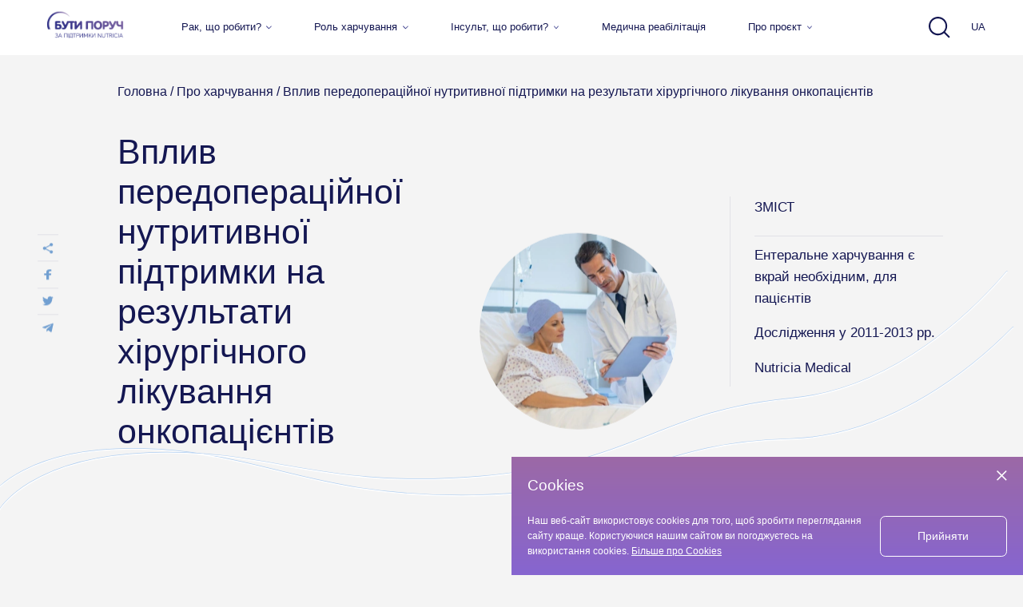

--- FILE ---
content_type: text/html; charset=UTF-8
request_url: https://butyporuch.com.ua/about-nutrition/vpliv-peredperaciynoji-nutritivnoji-pidtrimki-na-rezultati-hirurgichnogo-likuvannya-onkopacientiv/
body_size: 15741
content:
<!DOCTYPE html>
<html lang="uk" class="os x chrome  ">
<head>

    <meta charset="UTF-8">

            <meta data-vue-meta="1" name="robots" content="index, follow"/>
    
            <title>Вплив передопераційної нутритивної підтримки на результати хірургічного лікування онкопацієнтів </title>
        <meta data-vue-meta="1" name="description" content="Вплив передопераційної нутритивної підтримки на результати хірургічного лікування онкопацієнтів "/>

        <meta data-vue-meta="1" property="og:title" content="Вплив передопераційної нутритивної підтримки на результати хірургічного лікування онкопацієнтів "/>
        <meta data-vue-meta="1" property="og:description" content="Передопераційний нутритивний (харчовий) статус пацієнтів є вкрай важливим і впливає на..."/>
        <meta data-vue-meta="1" property="og:type" content="article"/>
        <meta data-vue-meta="1" property="og:locale" content="uk"/>
        <meta data-vue-meta="1" property="og:url" content="https://butyporuch.com.ua/about-nutrition/vpliv-peredperaciynoji-nutritivnoji-pidtrimki-na-rezultati-hirurgichnogo-likuvannya-onkopacientiv"/>

                            <meta name="twitter:card" content="summary_large_image"/>
            <meta name="twitter:image" content="//butyporuch.com.ua/storage/origin/articles_posts/140/475debf23b1df76aa503fc27298a65e0.webp"/>
            <meta data-vue-meta="1" property="og:image"
                  content="//butyporuch.com.ua/storage/origin/articles_posts/140/475debf23b1df76aa503fc27298a65e0.webp"/>
            
<!-- Favicon -->
    <link rel="shortcut icon" type="image/png" href="https://butyporuch.com.ua/themes/artisan/favicon/favicon.ico">
    <link rel="icon" type="image/png" sizes="32x32" href="https://butyporuch.com.ua/themes/artisan/favicon/favicon-32x32.png">
    <link rel="icon" type="image/png" sizes="16x16" href="https://butyporuch.com.ua/themes/artisan/favicon/favicon-16x16.png">
    <link rel="apple-touch-icon" sizes="180x180" href="https://butyporuch.com.ua/themes/artisan/favicon/apple-touch-icon.png">

    <meta name="msapplication-TileColor" content="#4a2a80">
    <meta name="msapplication-TileImage" content="https://butyporuch.com.ua/themes/artisan/favicon/favicon.ico">
    <meta name="theme-color" content="#4a2a80">

    <link rel="manifest" href="https://butyporuch.com.ua/themes/artisan/favicon/site.webmanifest">

        <link rel="canonical"
          href="/about-nutrition/vpliv-peredperaciynoji-nutritivnoji-pidtrimki-na-rezultati-hirurgichnogo-likuvannya-onkopacientiv/"/>
    
    
    <link rel="alternate" href="https://butyporuch.com.ua/ru/about-nutrition/vpliv-peredperaciynoji-nutritivnoji-pidtrimki-na-rezultati-hirurgichnogo-likuvannya-onkopacientiv/" hreflang="ru" />
        <link rel="alternate" href="https://butyporuch.com.ua/about-nutrition/vpliv-peredperaciynoji-nutritivnoji-pidtrimki-na-rezultati-hirurgichnogo-likuvannya-onkopacientiv/" hreflang="uk" />

    
    <link rel="stylesheet" href="/css/app.css?id=1a1ab3058fd7ce46aad1">


    <script type="text/javascript">
                    window.__INITIAL_STATE__ = "{\"breadcrumbs\":[{\"title\":\"\\u0413\\u043e\\u043b\\u043e\\u0432\\u043d\\u0430\",\"url\":\"\\/\",\"current\":false},{\"title\":\"\\u041f\\u0440\\u043e \\u0445\\u0430\\u0440\\u0447\\u0443\\u0432\\u0430\\u043d\\u043d\\u044f\",\"url\":\"\\/about-nutrition\\/\",\"current\":false},{\"title\":\"\\u0412\\u043f\\u043b\\u0438\\u0432 \\u043f\\u0435\\u0440\\u0435\\u0434\\u043e\\u043f\\u0435\\u0440\\u0430\\u0446\\u0456\\u0439\\u043d\\u043e\\u0457 \\u043d\\u0443\\u0442\\u0440\\u0438\\u0442\\u0438\\u0432\\u043d\\u043e\\u0457 \\u043f\\u0456\\u0434\\u0442\\u0440\\u0438\\u043c\\u043a\\u0438 \\u043d\\u0430 \\u0440\\u0435\\u0437\\u0443\\u043b\\u044c\\u0442\\u0430\\u0442\\u0438 \\u0445\\u0456\\u0440\\u0443\\u0440\\u0433\\u0456\\u0447\\u043d\\u043e\\u0433\\u043e \\u043b\\u0456\\u043a\\u0443\\u0432\\u0430\\u043d\\u043d\\u044f \\u043e\\u043d\\u043a\\u043e\\u043f\\u0430\\u0446\\u0456\\u0454\\u043d\\u0442\\u0456\\u0432\",\"url\":\"\\/about-nutrition\\/vpliv-peredperaciynoji-nutritivnoji-pidtrimki-na-rezultati-hirurgichnogo-likuvannya-onkopacientiv\\/\",\"current\":true}],\"structure\":{\"title\":\"\\u0412\\u043f\\u043b\\u0438\\u0432 \\u043f\\u0435\\u0440\\u0435\\u0434\\u043e\\u043f\\u0435\\u0440\\u0430\\u0446\\u0456\\u0439\\u043d\\u043e\\u0457 \\u043d\\u0443\\u0442\\u0440\\u0438\\u0442\\u0438\\u0432\\u043d\\u043e\\u0457 \\u043f\\u0456\\u0434\\u0442\\u0440\\u0438\\u043c\\u043a\\u0438 \\u043d\\u0430 \\u0440\\u0435\\u0437\\u0443\\u043b\\u044c\\u0442\\u0430\\u0442\\u0438 \\u0445\\u0456\\u0440\\u0443\\u0440\\u0433\\u0456\\u0447\\u043d\\u043e\\u0433\\u043e \\u043b\\u0456\\u043a\\u0443\\u0432\\u0430\\u043d\\u043d\\u044f \\u043e\\u043d\\u043a\\u043e\\u043f\\u0430\\u0446\\u0456\\u0454\\u043d\\u0442\\u0456\\u0432\",\"h1_title\":\"\\u0412\\u043f\\u043b\\u0438\\u0432 \\u043f\\u0435\\u0440\\u0435\\u0434\\u043e\\u043f\\u0435\\u0440\\u0430\\u0446\\u0456\\u0439\\u043d\\u043e\\u0457 \\u043d\\u0443\\u0442\\u0440\\u0438\\u0442\\u0438\\u0432\\u043d\\u043e\\u0457 \\u043f\\u0456\\u0434\\u0442\\u0440\\u0438\\u043c\\u043a\\u0438 \\u043d\\u0430 \\u0440\\u0435\\u0437\\u0443\\u043b\\u044c\\u0442\\u0430\\u0442\\u0438 \\u0445\\u0456\\u0440\\u0443\\u0440\\u0433\\u0456\\u0447\\u043d\\u043e\\u0433\\u043e \\u043b\\u0456\\u043a\\u0443\\u0432\\u0430\\u043d\\u043d\\u044f \\u043e\\u043d\\u043a\\u043e\\u043f\\u0430\\u0446\\u0456\\u0454\\u043d\\u0442\\u0456\\u0432\",\"meta_title\":\"\\u0412\\u043f\\u043b\\u0438\\u0432 \\u043f\\u0435\\u0440\\u0435\\u0434\\u043e\\u043f\\u0435\\u0440\\u0430\\u0446\\u0456\\u0439\\u043d\\u043e\\u0457 \\u043d\\u0443\\u0442\\u0440\\u0438\\u0442\\u0438\\u0432\\u043d\\u043e\\u0457 \\u043f\\u0456\\u0434\\u0442\\u0440\\u0438\\u043c\\u043a\\u0438 \\u043d\\u0430 \\u0440\\u0435\\u0437\\u0443\\u043b\\u044c\\u0442\\u0430\\u0442\\u0438 \\u0445\\u0456\\u0440\\u0443\\u0440\\u0433\\u0456\\u0447\\u043d\\u043e\\u0433\\u043e \\u043b\\u0456\\u043a\\u0443\\u0432\\u0430\\u043d\\u043d\\u044f \\u043e\\u043d\\u043a\\u043e\\u043f\\u0430\\u0446\\u0456\\u0454\\u043d\\u0442\\u0456\\u0432 \",\"meta_description\":\"\\u0412\\u043f\\u043b\\u0438\\u0432 \\u043f\\u0435\\u0440\\u0435\\u0434\\u043e\\u043f\\u0435\\u0440\\u0430\\u0446\\u0456\\u0439\\u043d\\u043e\\u0457 \\u043d\\u0443\\u0442\\u0440\\u0438\\u0442\\u0438\\u0432\\u043d\\u043e\\u0457 \\u043f\\u0456\\u0434\\u0442\\u0440\\u0438\\u043c\\u043a\\u0438 \\u043d\\u0430 \\u0440\\u0435\\u0437\\u0443\\u043b\\u044c\\u0442\\u0430\\u0442\\u0438 \\u0445\\u0456\\u0440\\u0443\\u0440\\u0433\\u0456\\u0447\\u043d\\u043e\\u0433\\u043e \\u043b\\u0456\\u043a\\u0443\\u0432\\u0430\\u043d\\u043d\\u044f \\u043e\\u043d\\u043a\\u043e\\u043f\\u0430\\u0446\\u0456\\u0454\\u043d\\u0442\\u0456\\u0432 \",\"index_follow_tag\":\"index, follow\",\"og_title\":\"\\u0412\\u043f\\u043b\\u0438\\u0432 \\u043f\\u0435\\u0440\\u0435\\u0434\\u043e\\u043f\\u0435\\u0440\\u0430\\u0446\\u0456\\u0439\\u043d\\u043e\\u0457 \\u043d\\u0443\\u0442\\u0440\\u0438\\u0442\\u0438\\u0432\\u043d\\u043e\\u0457 \\u043f\\u0456\\u0434\\u0442\\u0440\\u0438\\u043c\\u043a\\u0438 \\u043d\\u0430 \\u0440\\u0435\\u0437\\u0443\\u043b\\u044c\\u0442\\u0430\\u0442\\u0438 \\u0445\\u0456\\u0440\\u0443\\u0440\\u0433\\u0456\\u0447\\u043d\\u043e\\u0433\\u043e \\u043b\\u0456\\u043a\\u0443\\u0432\\u0430\\u043d\\u043d\\u044f \\u043e\\u043d\\u043a\\u043e\\u043f\\u0430\\u0446\\u0456\\u0454\\u043d\\u0442\\u0456\\u0432 \",\"og_image\":\"\\/\\/butyporuch.com.ua\\/storage\\/origin\\/articles_posts\\/140\\/475debf23b1df76aa503fc27298a65e0.webp\",\"video_url\":\"\",\"og_type\":\"article\",\"og_description\":\"\\u041f\\u0435\\u0440\\u0435\\u0434\\u043e\\u043f\\u0435\\u0440\\u0430\\u0446\\u0456\\u0439\\u043d\\u0438\\u0439 \\u043d\\u0443\\u0442\\u0440\\u0438\\u0442\\u0438\\u0432\\u043d\\u0438\\u0439 (\\u0445\\u0430\\u0440\\u0447\\u043e\\u0432\\u0438\\u0439) \\u0441\\u0442\\u0430\\u0442\\u0443\\u0441 \\u043f\\u0430\\u0446\\u0456\\u0454\\u043d\\u0442\\u0456\\u0432 \\u0454 \\u0432\\u043a\\u0440\\u0430\\u0439 \\u0432\\u0430\\u0436\\u043b\\u0438\\u0432\\u0438\\u043c \\u0456 \\u0432\\u043f\\u043b\\u0438\\u0432\\u0430\\u0454 \\u043d\\u0430...\",\"seo_text\":\"\",\"url\":\"\\/about-nutrition\\/vpliv-peredperaciynoji-nutritivnoji-pidtrimki-na-rezultati-hirurgichnogo-likuvannya-onkopacientiv\"},\"page\":{\"title\":\"\\u041f\\u0440\\u043e \\u0445\\u0430\\u0440\\u0447\\u0443\\u0432\\u0430\\u043d\\u043d\\u044f\",\"h1_title\":\"\\u041f\\u0440\\u043e \\u0445\\u0430\\u0440\\u0447\\u0443\\u0432\\u0430\\u043d\\u043d\\u044f\",\"meta_title\":\"\\u041f\\u0440\\u043e \\u0445\\u0430\\u0440\\u0447\\u0443\\u0432\\u0430\\u043d\\u043d\\u044f \",\"meta_description\":\"\\u041f\\u0440\\u043e \\u0445\\u0430\\u0440\\u0447\\u0443\\u0432\\u0430\\u043d\\u043d\\u044f \",\"index_follow_tag\":\"index, follow\",\"og_title\":\"\\u041f\\u0440\\u043e \\u0445\\u0430\\u0440\\u0447\\u0443\\u0432\\u0430\\u043d\\u043d\\u044f \",\"og_image\":null,\"video_url\":\"\",\"og_type\":\"website\",\"og_description\":\"\\u041f\\u0440\\u043e \\u0445\\u0430\\u0440\\u0447\\u0443\\u0432\\u0430\\u043d\\u043d\\u044f \",\"seo_text\":\"\",\"url\":\"\\/about-nutrition\"},\"paginated\":false,\"socialnetworks\":[{\"id\":1,\"order\":0,\"link\":\"https:\\/\\/www.youtube.com\\/channel\\/UC8djMAT5RhY9nMMrr_B7d1Q\",\"title\":\"youtube\",\"image\":{\"src\":\"\\/\\/butyporuch.com.ua\\/storage\\/origin\\/socialnetworks\\/1\\/a3523c70119bdd6ebbdb4f0814c3358a.svg\",\"alt\":\"\\u0411\\u0443\\u0442\\u0438 \\u043f\\u043e\\u0440\\u0443\\u0447\"}}],\"post\":{\"title\":\"\\u0412\\u043f\\u043b\\u0438\\u0432 \\u043f\\u0435\\u0440\\u0435\\u0434\\u043e\\u043f\\u0435\\u0440\\u0430\\u0446\\u0456\\u0439\\u043d\\u043e\\u0457 \\u043d\\u0443\\u0442\\u0440\\u0438\\u0442\\u0438\\u0432\\u043d\\u043e\\u0457 \\u043f\\u0456\\u0434\\u0442\\u0440\\u0438\\u043c\\u043a\\u0438 \\u043d\\u0430 \\u0440\\u0435\\u0437\\u0443\\u043b\\u044c\\u0442\\u0430\\u0442\\u0438 \\u0445\\u0456\\u0440\\u0443\\u0440\\u0433\\u0456\\u0447\\u043d\\u043e\\u0433\\u043e \\u043b\\u0456\\u043a\\u0443\\u0432\\u0430\\u043d\\u043d\\u044f \\u043e\\u043d\\u043a\\u043e\\u043f\\u0430\\u0446\\u0456\\u0454\\u043d\\u0442\\u0456\\u0432\",\"repeater\":[{\"key\":\"\\u0415\\u043d\\u0442\\u0435\\u0440\\u0430\\u043b\\u044c\\u043d\\u0435 \\u0445\\u0430\\u0440\\u0447\\u0443\\u0432\\u0430\\u043d\\u043d\\u044f \\u0454 \\u0432\\u043a\\u0440\\u0430\\u0439 \\u043d\\u0435\\u043e\\u0431\\u0445\\u0456\\u0434\\u043d\\u0438\\u043c, \\u0434\\u043b\\u044f \\u043f\\u0430\\u0446\\u0456\\u0454\\u043d\\u0442\\u0456\\u0432\",\"content\":\"<p>\\u041f\\u0435\\u0440\\u0435\\u0434\\u043e\\u043f\\u0435\\u0440\\u0430\\u0446\\u0456\\u0439\\u043d\\u0438\\u0439 \\u043d\\u0443\\u0442\\u0440\\u0438\\u0442\\u0438\\u0432\\u043d\\u0438\\u0439 (\\u0445\\u0430\\u0440\\u0447\\u043e\\u0432\\u0438\\u0439) \\u0441\\u0442\\u0430\\u0442\\u0443\\u0441 \\u043f\\u0430\\u0446\\u0456\\u0454\\u043d\\u0442\\u0456\\u0432 \\u0454 \\u0432\\u043a\\u0440\\u0430\\u0439 \\u0432\\u0430\\u0436\\u043b\\u0438\\u0432\\u0438\\u043c \\u0456 \\u0432\\u043f\\u043b\\u0438\\u0432\\u0430\\u0454 \\u043d\\u0430 \\u0440\\u0435\\u0437\\u0443\\u043b\\u044c\\u0442\\u0430\\u0442\\u0438 \\u043b\\u0456\\u043a\\u0443\\u0432\\u0430\\u043d\\u043d\\u044f \\u0445\\u0432\\u043e\\u0440\\u0438\\u0445 \\u043d\\u0430 \\u0440\\u0430\\u043a \\u0448\\u043b\\u0443\\u043d\\u043a\\u043e\\u0432\\u043e-\\u043a\\u0438\\u0448\\u043a\\u043e\\u0432\\u043e\\u0433\\u043e \\u0442\\u0440\\u0430\\u043a\\u0442\\u0443 (\\u0428\\u041a\\u0422). \\u041f\\u0440\\u043e \\u0446\\u0435 \\u0441\\u0432\\u0456\\u0434\\u0447\\u0430\\u0442\\u044c \\u0447\\u0438\\u0441\\u043b\\u0435\\u043d\\u043d\\u0456 \\u0440\\u0430\\u043d\\u0434\\u043e\\u043c\\u0456\\u0437\\u043e\\u0432\\u0430\\u043d\\u0456 \\u0434\\u043e\\u0441\\u043b\\u0456\\u0434\\u0436\\u0435\\u043d\\u043d\\u044f \\u0442\\u0430 \\u0440\\u0435\\u043a\\u043e\\u043c\\u0435\\u043d\\u0434\\u0430\\u0446\\u0456\\u0457 ESPEN*. \\u0423\\u0441\\u0456 \\u0432\\u043e\\u043d\\u0438 \\u0441\\u0442\\u0432\\u0435\\u0440\\u0434\\u0436\\u0443\\u044e\\u0442\\u044c, \\u0449\\u043e \\u043f\\u0435\\u0440\\u0435\\u0434\\u043e\\u043f\\u0435\\u0440\\u0430\\u0446\\u0456\\u0439\\u043d\\u0435 \\u0445\\u0430\\u0440\\u0447\\u0443\\u0432\\u0430\\u043d\\u043d\\u044f \\u0434\\u043b\\u044f \\u0442\\u0430\\u043a\\u0438\\u0445 \\u043f\\u0430\\u0446\\u0456\\u0454\\u043d\\u0442\\u0456\\u0432 \\u0454 \\u043d\\u0435 \\u043b\\u0438\\u0448\\u0435 \\u043a\\u043e\\u0440\\u0438\\u0441\\u043d\\u0438\\u043c, \\u0430\\u043b\\u0435 \\u0439 \\u0432\\u043a\\u0440\\u0430\\u0439 \\u043d\\u0435\\u043e\\u0431\\u0445\\u0456\\u0434\\u043d\\u0438\\u043c, \\u043e\\u0441\\u043a\\u0456\\u043b\\u044c\\u043a\\u0438 \\u043f\\u0456\\u0434\\u0432\\u0438\\u0449\\u0443\\u0454 \\u0457\\u0445\\u043d\\u0456\\u0439 \\u043c\\u0435\\u0442\\u0430\\u0431\\u043e\\u043b\\u0456\\u0447\\u043d\\u0438\\u0439 \\u0441\\u0442\\u0430\\u0442\\u0443\\u0441 \\u0442\\u0430 \\u0441\\u043f\\u0440\\u0438\\u044f\\u0454 \\u043a\\u0440\\u0430\\u0449\\u0438\\u043c \\u0440\\u0435\\u0437\\u0443\\u043b\\u044c\\u0442\\u0430\\u0442\\u0430\\u043c \\u043f\\u0456\\u0441\\u043b\\u044f\\u043e\\u043f\\u0435\\u0440\\u0430\\u0446\\u0456\\u0439\\u043d\\u043e\\u0433\\u043e \\u043f\\u0435\\u0440\\u0456\\u043e\\u0434\\u0443, \\u043e\\u0441\\u043e\\u0431\\u043b\\u0438\\u0432\\u043e \\u0443 \\u0442\\u043e\\u043c\\u0443, \\u0449\\u043e \\u0441\\u0442\\u043e\\u0441\\u0443\\u0454\\u0442\\u044c\\u0441\\u044f \\u0443\\u0441\\u043a\\u043b\\u0430\\u0434\\u043d\\u0435\\u043d\\u044c. \\u0417\\u0430 \\u0434\\u0430\\u043d\\u0438\\u043c\\u0438 \\u0440\\u0435\\u043a\\u043e\\u043c\\u0435\\u043d\\u0434\\u0430\\u0446\\u0456\\u0439 \\u0404\\u0432\\u0440\\u043e\\u043f\\u0435\\u0439\\u0441\\u044c\\u043a\\u043e\\u0433\\u043e \\u0442\\u043e\\u0432\\u0430\\u0440\\u0438\\u0441\\u0442\\u0432\\u0430 \\u0437 \\u043a\\u043b\\u0456\\u043d\\u0456\\u0447\\u043d\\u043e\\u0433\\u043e \\u0445\\u0430\\u0440\\u0447\\u0443\\u0432\\u0430\\u043d\\u043d\\u044f \\u0442\\u0430 \\u043c\\u0435\\u0442\\u0430\\u0431\\u043e\\u043b\\u0456\\u0437\\u043c\\u0443 (ESPEN), \\u0435\\u043d\\u0442\\u0435\\u0440\\u0430\\u043b\\u044c\\u043d\\u0435 \\u0445\\u0430\\u0440\\u0447\\u0443\\u0432\\u0430\\u043d\\u043d\\u044f \\u0437 \\u0432\\u0438\\u0441\\u043e\\u043a\\u0438\\u043c \\u0432\\u043c\\u0456\\u0441\\u0442\\u043e\\u043c \\u0431\\u0456\\u043b\\u043a\\u0430 \\u043c\\u0430\\u0454 \\u043f\\u0440\\u0438\\u0437\\u043d\\u0430\\u0447\\u0430\\u0442\\u0438\\u0441\\u044c \\u0434\\u043e\\u043e\\u043f\\u0435\\u0440\\u0430\\u0446\\u0456\\u0439\\u043d\\u043e \\u043f\\u0440\\u043e\\u0442\\u044f\\u0433\\u043e\\u043c 10-14 \\u0434\\u043d\\u0456\\u0432.<\\/p>\"},{\"key\":\"\\u0414\\u043e\\u0441\\u043b\\u0456\\u0434\\u0436\\u0435\\u043d\\u043d\\u044f \\u0443 2011-2013 \\u0440\\u0440.\",\"content\":\"<p>\\u0423 \\u041f\\u043e\\u043b\\u044c\\u0449\\u0456 \\u0443 2011-2013 \\u0440\\u0440. \\u043f\\u0440\\u043e\\u0432\\u043e\\u0434\\u0438\\u043b\\u043e\\u0441\\u044f \\u0434\\u043e\\u0441\\u043b\\u0456\\u0434\\u0436\\u0435\\u043d\\u043d\\u044f, \\u0434\\u043e \\u044f\\u043a\\u043e\\u0433\\u043e \\u0431\\u0443\\u043b\\u043e \\u0437\\u0430\\u043b\\u0443\\u0447\\u0435\\u043d\\u043e 102 \\u043f\\u0430\\u0446\\u0456\\u0454\\u043d\\u0442\\u0430 \\u0437 \\u043f\\u0435\\u0440\\u0432\\u0438\\u043d\\u043d\\u0438\\u043c\\u0438 \\u0442\\u0430 \\u0432\\u0442\\u043e\\u0440\\u0438\\u043d\\u043d\\u0438\\u043c\\u0438 \\u0437\\u043b\\u043e\\u044f\\u043a\\u0456\\u0441\\u043d\\u0438\\u043c\\u0438 \\u0443\\u0442\\u0432\\u043e\\u0440\\u0435\\u043d\\u043d\\u044f\\u043c\\u0438 \\u0443 \\u0448\\u043b\\u0443\\u043d\\u043a\\u043e\\u0432\\u043e-\\u043a\\u0438\\u0448\\u043a\\u043e\\u0432\\u043e\\u043c\\u0443 \\u0442\\u0440\\u0430\\u043a\\u0442\\u0456 \\u0442\\u0430 \\u0447\\u0435\\u0440\\u0435\\u0432\\u043d\\u0456\\u0439 \\u043f\\u043e\\u0440\\u043e\\u0436\\u043d\\u0438\\u043d\\u0456. \\u0423\\u0441\\u0456 \\u0432\\u043e\\u043d\\u0438 \\u043f\\u0456\\u0434\\u043b\\u044f\\u0433\\u0430\\u043b\\u0438 \\u0440\\u0430\\u0434\\u0438\\u043a\\u0430\\u043b\\u044c\\u043d\\u0438\\u043c \\u043e\\u043f\\u0435\\u0440\\u0430\\u0446\\u0456\\u044f\\u043c.<\\/p>\\r\\n\\r\\n<p>\\u041f\\u0430\\u0446\\u0456\\u0454\\u043d\\u0442\\u0430\\u043c \\u0434\\u043e\\u0441\\u043b\\u0456\\u0434\\u0436\\u0443\\u0432\\u0430\\u043d\\u043e\\u0457 \\u0433\\u0440\\u0443\\u043f\\u0438 (54) \\u0431\\u0443\\u043b\\u043e \\u043f\\u0440\\u0438\\u0437\\u043d\\u0430\\u0447\\u0435\\u043d\\u043e \\u0441\\u043f\\u0435\\u0446\\u0456\\u0430\\u043b\\u044c\\u043d\\u0435 \\u0432\\u0438\\u0441\\u043e\\u043a\\u043e\\u0431\\u0456\\u043b\\u043a\\u043e\\u0432\\u0435 \\u0435\\u043d\\u0442\\u0435\\u0440\\u0430\\u043b\\u044c\\u043d\\u0435 \\u0445\\u0430\\u0440\\u0447\\u0443\\u0432\\u0430\\u043d\\u043d\\u044f \\u043f\\u0440\\u043e\\u0442\\u044f\\u0433\\u043e\\u043c 14 \\u0434\\u043d\\u0456\\u0432 \\u0434\\u043e \\u043e\\u043f\\u0435\\u0440\\u0430\\u0446\\u0456\\u0457, \\u0430 \\u043a\\u043e\\u043d\\u0442\\u0440\\u043e\\u043b\\u044c\\u043d\\u0430 \\u0433\\u0440\\u0443\\u043f\\u0430 (48 \\u043f\\u0430\\u0446\\u0456\\u0454\\u043d\\u0442\\u0456\\u0432) \\u0434\\u043e\\u0442\\u0440\\u0438\\u043c\\u0443\\u0432\\u0430\\u043b\\u0430\\u0441\\u044f \\u0441\\u0432\\u043e\\u0433\\u043e \\u0437\\u0432\\u0438\\u0447\\u0430\\u0439\\u043d\\u043e\\u0433\\u043e \\u0440\\u0430\\u0446\\u0456\\u043e\\u043d\\u0443. \\u0425\\u0430\\u0440\\u0447\\u043e\\u0432\\u0438\\u0439 \\u0441\\u0442\\u0430\\u0442\\u0443\\u0441 \\u043a\\u043e\\u0436\\u043d\\u043e\\u0433\\u043e \\u043f\\u0430\\u0446\\u0456\\u0454\\u043d\\u0442\\u0430 \\u043e\\u0446\\u0456\\u043d\\u044e\\u0432\\u0430\\u043b\\u0438 \\u0434\\u0432\\u0456\\u0447\\u0456: \\u043f\\u0456\\u0434 \\u0447\\u0430\\u0441 \\u0437\\u0430\\u043b\\u0443\\u0447\\u0435\\u043d\\u043d\\u044f \\u0434\\u043e \\u0434\\u043e\\u0441\\u043b\\u0456\\u0434\\u0436\\u0435\\u043d\\u043d\\u044f (\\u0431\\u0440\\u0430\\u043b\\u0430\\u0441\\u044f \\u0434\\u043e \\u0443\\u0432\\u0430\\u0433\\u0438 \\u0432\\u0442\\u0440\\u0430\\u0442\\u0430 \\u0432\\u0430\\u0433\\u0438 \\u0437\\u0430 \\u043e\\u0441\\u0442\\u0430\\u043d\\u043d\\u0456 6 \\u043c\\u0456\\u0441\\u044f\\u0446\\u0456\\u0432, \\u043b\\u0430\\u0431\\u043e\\u0440\\u0430\\u0442\\u043e\\u0440\\u043d\\u0456 \\u043f\\u043e\\u043a\\u0430\\u0437\\u043d\\u0438\\u043a\\u0438, -\\u00a0\\u0430\\u043b\\u044c\\u0431\\u0443\\u043c\\u0456\\u043d, \\u0437\\u0430\\u0433\\u0430\\u043b\\u044c\\u043d\\u0438\\u0439 \\u0431\\u0456\\u043b\\u043e\\u043a, \\u0442\\u0440\\u0430\\u043d\\u0441\\u0444\\u0435\\u0440\\u0438\\u043d (\\u0431\\u0456\\u043b\\u043e\\u043a, \\u0449\\u043e \\u0432\\u0456\\u0434\\u043f\\u043e\\u0432\\u0456\\u0434\\u0430\\u0454 \\u0437\\u0430 \\u0442\\u0440\\u0430\\u043d\\u0441\\u043f\\u043e\\u0440\\u0442 \\u0456\\u043e\\u043d\\u0456\\u0432 \\u0437\\u0430\\u043b\\u0456\\u0437\\u0430) \\u0442\\u0430 \\u0437\\u0430\\u0433\\u0430\\u043b\\u044c\\u043d\\u0430 \\u043a\\u0456\\u043b\\u044c\\u043a\\u0456\\u0441\\u0442\\u044c \\u043b\\u0456\\u043c\\u0444\\u043e\\u0446\\u0438\\u0442\\u0456\\u0432) \\u0456 \\u0437\\u0430 1 \\u0434\\u0435\\u043d\\u044c \\u0434\\u043e \\u043e\\u043f\\u0435\\u0440\\u0430\\u0446\\u0456\\u0457 (\\u0437\\u043c\\u0456\\u043d\\u0430 \\u043c\\u0430\\u0441\\u0438 \\u0442\\u0456\\u043b\\u0430 \\u0442\\u0430 \\u043b\\u0430\\u0431\\u043e\\u0440\\u0430\\u0442\\u043e\\u0440\\u043d\\u0456 \\u043f\\u0430\\u0440\\u0430\\u043c\\u0435\\u0442\\u0440\\u0438). \\u041f\\u0456\\u0441\\u043b\\u044f \\u043e\\u043f\\u0435\\u0440\\u0430\\u0446\\u0456\\u0457 \\u0432\\u0441\\u0456\\u0445 \\u043f\\u0430\\u0446\\u0456\\u0454\\u043d\\u0442\\u0456\\u0432 \\u0441\\u043f\\u043e\\u0441\\u0442\\u0435\\u0440\\u0456\\u0433\\u0430\\u043b\\u0438 \\u043f\\u0440\\u043e\\u0442\\u044f\\u0433\\u043e\\u043c 30 \\u0434\\u043d\\u0456\\u0432, \\u043e\\u0446\\u0456\\u043d\\u044e\\u044e\\u0447\\u0438 \\u0440\\u0456\\u0432\\u0435\\u043d\\u044c \\u043f\\u0456\\u0441\\u043b\\u044f\\u043e\\u043f\\u0435\\u0440\\u0430\\u0446\\u0456\\u0439\\u043d\\u0438\\u0445 \\u0443\\u0441\\u043a\\u043b\\u0430\\u0434\\u043d\\u0435\\u043d\\u044c.<\\/p>\\r\\n\\r\\n<p>\\u041d\\u0430 \\u043f\\u043e\\u0447\\u0430\\u0442\\u043a\\u0443 \\u0434\\u043e\\u0441\\u043b\\u0456\\u0434\\u0436\\u0435\\u043d\\u043d\\u044f \\u0437\\u043d\\u0430\\u0447\\u043d\\u0438\\u0445 \\u0432\\u0456\\u0434\\u043c\\u0456\\u043d\\u043d\\u043e\\u0441\\u0442\\u0435\\u0439 \\u0437\\u0430 \\u0443\\u0441\\u0456\\u043c\\u0430 \\u043f\\u043e\\u043a\\u0430\\u0437\\u043d\\u0438\\u043a\\u0430\\u043c\\u0438 \\u0443 \\u0433\\u0440\\u0443\\u043f\\u0430\\u0445 \\u043d\\u0435 \\u0431\\u0443\\u043b\\u043e. \\u041f\\u0440\\u0438 \\u0434\\u0440\\u0443\\u0433\\u043e\\u043c\\u0443 \\u043e\\u0446\\u0456\\u043d\\u044e\\u0432\\u0430\\u043d\\u043d\\u0456 \\u0431\\u0443\\u043b\\u043e \\u0432\\u0438\\u044f\\u0432\\u043b\\u0435\\u043d\\u043e \\u0437\\u043d\\u0430\\u0447\\u043d\\u0456 \\u0432\\u0456\\u0434\\u043c\\u0456\\u043d\\u043d\\u043e\\u0441\\u0442\\u0456 \\u043b\\u0430\\u0431\\u043e\\u0440\\u0430\\u0442\\u043e\\u0440\\u043d\\u0438\\u0445 \\u043f\\u043e\\u043a\\u0430\\u0437\\u043d\\u0438\\u043a\\u0456\\u0432 \\u0442\\u0430 \\u0437\\u043c\\u0456\\u043d\\u0438 \\u043c\\u0430\\u0441\\u0438 \\u0442\\u0456\\u043b\\u0430 \\u0443 \\u0434\\u043e\\u0441\\u043b\\u0456\\u0434\\u0436\\u0443\\u0432\\u0430\\u043d\\u0438\\u0445 \\u0433\\u0440\\u0443\\u043f\\u0430\\u0445. \\u0420\\u0456\\u0432\\u043d\\u0456 \\u0432\\u0441\\u0456\\u0445 \\u0434\\u043e\\u0441\\u043b\\u0456\\u0434\\u0436\\u0443\\u0432\\u0430\\u043d\\u0438\\u0445 \\u043f\\u0430\\u0440\\u0430\\u043c\\u0435\\u0442\\u0440\\u0456\\u0432 \\u0437\\u043d\\u0430\\u0447\\u043d\\u043e \\u0437\\u043c\\u0435\\u043d\\u0448\\u0438\\u043b\\u0438\\u0441\\u044f \\u0443 \\u043a\\u043e\\u043d\\u0442\\u0440\\u043e\\u043b\\u044c\\u043d\\u0456\\u0439 \\u0433\\u0440\\u0443\\u043f\\u0456 (\\u0440\\u0456\\u0432\\u0435\\u043d\\u044c \\u0430\\u043b\\u044c\\u0431\\u0443\\u043c\\u0456\\u043d\\u0443 \\u0442\\u0430 \\u0437\\u043d\\u0438\\u0436\\u0435\\u043d\\u043d\\u044f \\u043c\\u0430\\u0441\\u0438 \\u0442\\u0456\\u043b\\u0430 \\u0437\\u043d\\u0430\\u0445\\u043e\\u0434\\u0438\\u043b\\u0438\\u0441\\u044c \\u043d\\u0430 \\u043c\\u0435\\u0436\\u0456 \\u043c\\u0430\\u043b\\u044c\\u043d\\u0443\\u0442\\u0440\\u0438\\u0446\\u0456\\u0457 (\\u043d\\u0435\\u0434\\u043e\\u0441\\u0442\\u0430\\u0442\\u043d\\u043e\\u0441\\u0442\\u0456 \\u0445\\u0430\\u0440\\u0447\\u0443\\u0432\\u0430\\u043d\\u043d\\u044f)), \\u0442\\u043e\\u0434\\u0456 \\u044f\\u043a \\u0443 \\u0433\\u0440\\u0443\\u043f\\u0456, \\u044f\\u043a\\u0430 \\u043e\\u0442\\u0440\\u0438\\u043c\\u0443\\u0432\\u0430\\u043b\\u0430 \\u0434\\u043e\\u0434\\u0430\\u0442\\u043a\\u043e\\u0432\\u0435 \\u043d\\u0443\\u0442\\u0440\\u0438\\u0442\\u0438\\u0432\\u043d\\u0435 \\u0437\\u0430\\u0431\\u0435\\u0437\\u043f\\u0435\\u0447\\u0435\\u043d\\u043d\\u044f, \\u0446\\u0456 \\u043f\\u043e\\u043a\\u0430\\u0437\\u043d\\u0438\\u043a\\u0438 \\u0437\\u0440\\u043e\\u0441\\u043b\\u0438.<\\/p>\\r\\n\\r\\n<p>\\u041a\\u0456\\u043b\\u044c\\u043a\\u0456\\u0441\\u0442\\u044c \\u0442\\u0430 \\u0442\\u044f\\u0436\\u043a\\u0456\\u0441\\u0442\\u044c \\u043f\\u0456\\u0441\\u043b\\u044f\\u043e\\u043f\\u0435\\u0440\\u0430\\u0446\\u0456\\u0439\\u043d\\u0438\\u0445 \\u0443\\u0441\\u043a\\u043b\\u0430\\u0434\\u043d\\u0435\\u043d\\u044c \\u0432\\u0456\\u0434\\u0440\\u0456\\u0437\\u043d\\u044f\\u043b\\u0438\\u0441\\u044f \\u043c\\u0456\\u0436 \\u0433\\u0440\\u0443\\u043f\\u0430\\u043c\\u0438. \\u0417\\u0430\\u0433\\u0430\\u043b\\u044c\\u043d\\u0430 \\u043a\\u0456\\u043b\\u044c\\u043a\\u0456\\u0441\\u0442\\u044c \\u0443\\u0441\\u043a\\u043b\\u0430\\u0434\\u043d\\u0435\\u043d\\u044c \\u0431\\u0443\\u043b\\u0430 \\u0437\\u043d\\u0430\\u0447\\u043d\\u043e \\u0432\\u0438\\u0449\\u043e\\u044e \\u0443 \\u043a\\u043e\\u043d\\u0442\\u0440\\u043e\\u043b\\u044c\\u043d\\u0456\\u0439 \\u0433\\u0440\\u0443\\u043f\\u0456. \\u0411\\u0443\\u043b\\u043e \\u0434\\u043e\\u0441\\u044f\\u0433\\u043d\\u0443\\u0442\\u043e \\u0437\\u043d\\u0438\\u0436\\u0435\\u043d\\u043d\\u044f \\u0432\\u0456\\u0434\\u0441\\u043e\\u0442\\u043a\\u0430 \\u0437\\u0430\\u0433\\u0430\\u043b\\u044c\\u043d\\u0438\\u0445 \\u0443\\u0441\\u043a\\u043b\\u0430\\u0434\\u043d\\u0435\\u043d\\u044c \\u0443 \\u043f\\u0430\\u0446\\u0456\\u0454\\u043d\\u0442\\u0456\\u0432, \\u044f\\u043a\\u0456 \\u043e\\u0442\\u0440\\u0438\\u043c\\u0443\\u0432\\u0430\\u043b\\u0438 \\u0435\\u043d\\u0442\\u0435\\u0440\\u0430\\u043b\\u044c\\u043d\\u0435 \\u0445\\u0430\\u0440\\u0447\\u0443\\u0432\\u0430\\u043d\\u043d\\u044f \\u0456\\u0437 \\u0432\\u0438\\u0441\\u043e\\u043a\\u0438\\u043c \\u0432\\u043c\\u0456\\u0441\\u0442\\u043e\\u043c \\u0431\\u0456\\u043b\\u043a\\u0430 \\u043f\\u043e\\u0440\\u0456\\u0432\\u043d\\u044f\\u043d\\u043e \\u0437 \\u043a\\u043e\\u043d\\u0442\\u0440\\u043e\\u043b\\u044c\\u043d\\u043e\\u044e \\u0433\\u0440\\u0443\\u043f\\u043e\\u044e. \\u041f\\u0430\\u0446\\u0456\\u0454\\u043d\\u0442\\u0438 \\u043a\\u043e\\u043d\\u0442\\u0440\\u043e\\u043b\\u044c\\u043d\\u043e\\u0457 \\u0433\\u0440\\u0443\\u043f\\u0438 \\u0441\\u0442\\u0440\\u0430\\u0436\\u0434\\u0430\\u043b\\u0438 \\u043d\\u0430 \\u0431\\u0456\\u043b\\u044c\\u0448\\u0443 \\u043a\\u0456\\u043b\\u044c\\u043a\\u0456\\u0441\\u0442\\u044c \\u0456\\u043d\\u0444\\u0435\\u043a\\u0446\\u0456\\u0439\\u043d\\u0438\\u0445 \\u0443\\u0441\\u043a\\u043b\\u0430\\u0434\\u043d\\u0435\\u043d\\u044c.<\\/p>\\r\\n\\r\\n<p>\\u0412\\u0456\\u0434\\u043f\\u043e\\u0432\\u0456\\u0434\\u043d\\u043e \\u0434\\u043e \\u0440\\u0435\\u043a\\u043e\\u043c\\u0435\\u043d\\u0434\\u0430\\u0446\\u0456\\u0439 ESPEN, \\u0432\\u0442\\u0440\\u0430\\u0442\\u0430 \\u043c\\u0430\\u0441\\u0438 \\u0442\\u0456\\u043b\\u0430 \\u043f\\u043e\\u043d\\u0430\\u0434 10% \\u043f\\u0440\\u043e\\u0442\\u044f\\u0433\\u043e\\u043c 6 \\u043c\\u0456\\u0441\\u044f\\u0446\\u0456\\u0432 \\u0454 \\u0444\\u0430\\u043a\\u0442\\u043e\\u0440\\u043e\\u043c \\u0440\\u0438\\u0437\\u0438\\u043a\\u0443 \\u043f\\u0456\\u0441\\u043b\\u044f\\u043e\\u043f\\u0435\\u0440\\u0430\\u0446\\u0456\\u0439\\u043d\\u0438\\u0445 \\u0443\\u0441\\u043a\\u043b\\u0430\\u0434\\u043d\\u0435\\u043d\\u044c, \\u0430 \\u0442\\u0430\\u043a\\u043e\\u0436 \\u043c\\u0435\\u0436\\u0435\\u044e \\u0434\\u043b\\u044f \\u0440\\u043e\\u0437\\u0432\\u0438\\u0442\\u043a\\u0443 \\u043c\\u0430\\u043b\\u044c\\u043d\\u0443\\u0442\\u0440\\u0438\\u0446\\u0456\\u0457.<\\/p>\\r\\n\\r\\n<p>\\u041f\\u0435\\u0440\\u0435\\u0434\\u043e\\u043f\\u0435\\u0440\\u0430\\u0446\\u0456\\u0439\\u043d\\u0430 \\u043d\\u0443\\u0442\\u0440\\u0438\\u0442\\u0438\\u0432\\u043d\\u0430 \\u043f\\u0456\\u0434\\u0442\\u0440\\u0438\\u043c\\u043a\\u0430 \\u0454 \\u0432\\u0435\\u043b\\u0438\\u043a\\u043e\\u044e \\u043f\\u0435\\u0440\\u0435\\u0432\\u0430\\u0433\\u043e\\u044e, \\u0442\\u043e\\u043c\\u0443 \\u043c\\u0430\\u0454 \\u0440\\u0435\\u0433\\u0443\\u043b\\u044f\\u0440\\u043d\\u043e \\u0437\\u0430\\u0441\\u0442\\u043e\\u0441\\u043e\\u0432\\u0443\\u0432\\u0430\\u0442\\u0438\\u0441\\u044f \\u0443 \\u0445\\u0432\\u043e\\u0440\\u0438\\u0445 \\u043d\\u0430 \\u0440\\u0430\\u043a \\u0447\\u0435\\u0440\\u0435\\u0432\\u043d\\u043e\\u0457 \\u043f\\u043e\\u0440\\u043e\\u0436\\u043d\\u0438\\u043d\\u0438 \\u0442\\u0430 \\u0428\\u041a\\u0422, \\u043d\\u0430\\u0432\\u0456\\u0442\\u044c \\u0443 \\u0445\\u0432\\u043e\\u0440\\u0438\\u0445 \\u0431\\u0435\\u0437 \\u043a\\u043b\\u0456\\u043d\\u0456\\u0447\\u043d\\u0438\\u0445 \\u043e\\u0437\\u043d\\u0430\\u043a \\u043c\\u0430\\u043b\\u044c\\u043d\\u0443\\u0442\\u0440\\u0438\\u0446\\u0456\\u0457<\\/p>\"},{\"key\":\"Nutricia Medical\",\"content\":\"<div class=\\\"nutricia-block\\\">\\r\\n\\t<div class=\\\"left-nutricia-content\\\">\\r\\n\\t\\t<img src=\\\"\\/infoblocks\\/nutricia-products.png\\\">\\r\\n\\t<\\/div>\\r\\n\\t<div class=\\\"right-nutricia-content\\\">\\r\\n\\t\\t<div class=\\\"title\\\">Nutricia Medical<\\/div>\\r\\n\\t\\t<div class=\\\"text\\\">\\u0414\\u0435\\u0442\\u0430\\u043b\\u044c\\u043d\\u0456\\u0448\\u0435 \\u043e\\u0437\\u043d\\u0430\\u0439\\u043e\\u043c\\u0438\\u0442\\u0438\\u0441\\u044f \\u0437 \\u043f\\u0435\\u0440\\u0435\\u043b\\u0456\\u043a\\u043e\\u043c \\u043f\\u0440\\u043e\\u0434\\u0443\\u043a\\u0446\\u0456\\u0457 \\u0442\\u0430 \\u0434\\u0456\\u0437\\u043d\\u0430\\u0442\\u0438\\u0441\\u044f \\u044f\\u043a \\u0437\\u0430\\u043c\\u043e\\u0432\\u0438\\u0442\\u0438 \\u0432\\u0438 \\u043c\\u043e\\u0436\\u0435\\u0442\\u0435 \\u043d\\u0430 \\u043d\\u0430\\u0448\\u043e\\u043c\\u0443 \\u0441\\u0430\\u0439\\u0442\\u0456<\\/div>\\r\\n\\t\\t<div class=\\\"nutricia-button\\\"><div class=\\\"nutricia-button-text\\\">\\u041e\\u0417\\u041d\\u0410\\u0419\\u041e\\u041c\\u0418\\u0422\\u0418\\u0421\\u042c<\\/div><\\/div>\\r\\n\\t<\\/div>\\r\\n<\\/div>\"}],\"content\":\"<p>*ESPEN -\\u00a0European Society for Clinical Nutrition and Metabolism (\\u0404\\u0432\\u0440\\u043e\\u043f\\u0435\\u0439\\u0441\\u044c\\u043a\\u0435 \\u0442\\u043e\\u0432\\u0430\\u0440\\u0438\\u0441\\u0442\\u0432\\u043e \\u043a\\u043b\\u0456\\u043d\\u0456\\u0447\\u043d\\u043e\\u0433\\u043e \\u0445\\u0430\\u0440\\u0447\\u0443\\u0432\\u0430\\u043d\\u043d\\u044f \\u0442\\u0430 \\u043c\\u0435\\u0442\\u0430\\u0431\\u043e\\u043b\\u0456\\u0437\\u043c\\u0443).<\\/p>\\r\\n\\r\\n<p>\\u00a0<\\/p>\\r\\n\\r\\n<ol>\\r\\n\\t<li><span style=\\\"font-size:10px\\\">Preoperative nutritional support in cancer patients with no clinical signs of malnutrition\\u2014prospective randomized controlled trial \\/ P. Kabata, K. Bezdek, A. Foltys [et al.] \\/\\/ Support Care Cancer. 2015. Vol. 23. P. 365\\u2013370. DOI 10.1007\\/s00520-014-2363-4.<\\/span><\\/li>\\r\\n<\\/ol>\\r\\n\\r\\n<p>\\u00a0<\\/p>\",\"description\":\"\",\"announce\":\"\\u041f\\u0435\\u0440\\u0435\\u0434\\u043e\\u043f\\u0435\\u0440\\u0430\\u0446\\u0456\\u0439\\u043d\\u0438\\u0439 \\u043d\\u0443\\u0442\\u0440\\u0438\\u0442\\u0438\\u0432\\u043d\\u0438\\u0439 (\\u0445\\u0430\\u0440\\u0447\\u043e\\u0432\\u0438\\u0439) \\u0441\\u0442\\u0430\\u0442\\u0443\\u0441 \\u043f\\u0430\\u0446\\u0456\\u0454\\u043d\\u0442\\u0456\\u0432 \\u0454 \\u0432\\u043a\\u0440\\u0430\\u0439 \\u0432\\u0430\\u0436\\u043b\\u0438\\u0432\\u0438\\u043c \\u0456 \\u0432\\u043f\\u043b\\u0438\\u0432\\u0430\\u0454 \\u043d\\u0430...\",\"url\":\"#\",\"slug\":\"vpliv-peredperaciynoji-nutritivnoji-pidtrimki-na-rezultati-hirurgichnogo-likuvannya-onkopacientiv\",\"tags\":[],\"image\":{\"src\":\"\\/\\/butyporuch.com.ua\\/storage\\/i\\/370\\/articles_posts\\/140\\/475debf23b1df76aa503fc27298a65e0.webp\",\"alt\":\"\\u0411\\u0443\\u0442\\u0438 \\u043f\\u043e\\u0440\\u0443\\u0447 \\u0412\\u043f\\u043b\\u0438\\u0432 \\u043f\\u0435\\u0440\\u0435\\u0434\\u043e\\u043f\\u0435\\u0440\\u0430\\u0446\\u0456\\u0439\\u043d\\u043e\\u0457 \\u043d\\u0443\\u0442\\u0440\\u0438\\u0442\\u0438\\u0432\\u043d\\u043e\\u0457 \\u043f\\u0456\\u0434\\u0442\\u0440\\u0438\\u043c\\u043a\\u0438 \\u043d\\u0430 \\u0440\\u0435\\u0437\\u0443\\u043b\\u044c\\u0442\\u0430\\u0442\\u0438 \\u0445\\u0456\\u0440\\u0443\\u0440\\u0433\\u0456\\u0447\\u043d\\u043e\\u0433\\u043e \\u043b\\u0456\\u043a\\u0443\\u0432\\u0430\\u043d\\u043d\\u044f \\u043e\\u043d\\u043a\\u043e\\u043f\\u0430\\u0446\\u0456\\u0454\\u043d\\u0442\\u0456\\u0432\"}},\"category\":{\"title\":\"\\u041e \\u043f\\u0438\\u0442\\u0430\\u043d\\u0438\\u0438\"},\"sibling_news\":[{\"title\":\"\\u041f\\u043e\\u0441\\u0456\\u0431\\u043d\\u0438\\u043a \\u0449\\u043e\\u0434\\u043e \\u043d\\u0443\\u0442\\u0440\\u0438\\u0442\\u0438\\u0432\\u043d\\u043e\\u0457 \\u0442\\u0435\\u0440\\u0430\\u043f\\u0456\\u0457 \\u0434\\u043b\\u044f \\u043e\\u043d\\u043a\\u043e\\u043f\\u0430\\u0446\\u0456\\u0454\\u043d\\u0442\\u0456\\u0432\",\"announce\":\"\\u041d\\u0430 \\u0432\\u0441\\u0456\\u0445 \\u0435\\u0442\\u0430\\u043f\\u0430\\u0445 \\u043f\\u0435\\u0440\\u0435\\u0431\\u0456\\u0433\\u0443 \\u0437\\u0430\\u0445\\u0432\\u043e\\u0440\\u044e\\u0432\\u0430\\u043d\\u043d\\u044f \\u0445\\u0430\\u0440\\u0447\\u0443\\u0432\\u0430\\u043d\\u043d\\u044f \\u0432\\u0456\\u0434\\u0456\\u0433\\u0440\\u0430\\u0454 \\u043a\\u043b\\u044e\\u0447\\u043e\\u0432\\u0443 \\u0440\\u043e\\u043b\\u044c \\u0443 \\u0442\\u0435\\u0440\\u0430\\u043f\\u0456\\u0457 \\u043e\\u043d\\u043a\\u043e\\u043b\\u043e\\u0433\\u0456\\u0447\\u043d\\u0438\\u0445 \\u043f\\u0430\\u0446\\u0456\\u0454\\u043d\\u0442\\u0456\\u0432.\",\"url\":\"\\/about-nutrition\\/posibnik-shchodo-nutritivnoji-terapiji-dlya-onkopacientiv\\/\",\"slug\":\"posibnik-shchodo-nutritivnoji-terapiji-dlya-onkopacientiv\",\"image\":{\"src\":\"\\/\\/butyporuch.com.ua\\/storage\\/i\\/300\\/articles_posts\\/283\\/648daadd0ed52532eed8024e0d227d16.webp\",\"alt\":\"\\u0411\\u0443\\u0442\\u0438 \\u043f\\u043e\\u0440\\u0443\\u0447 \\u0412\\u043f\\u043b\\u0438\\u0432 \\u043f\\u0435\\u0440\\u0435\\u0434\\u043e\\u043f\\u0435\\u0440\\u0430\\u0446\\u0456\\u0439\\u043d\\u043e\\u0457 \\u043d\\u0443\\u0442\\u0440\\u0438\\u0442\\u0438\\u0432\\u043d\\u043e\\u0457 \\u043f\\u0456\\u0434\\u0442\\u0440\\u0438\\u043c\\u043a\\u0438 \\u043d\\u0430 \\u0440\\u0435\\u0437\\u0443\\u043b\\u044c\\u0442\\u0430\\u0442\\u0438 \\u0445\\u0456\\u0440\\u0443\\u0440\\u0433\\u0456\\u0447\\u043d\\u043e\\u0433\\u043e \\u043b\\u0456\\u043a\\u0443\\u0432\\u0430\\u043d\\u043d\\u044f \\u043e\\u043d\\u043a\\u043e\\u043f\\u0430\\u0446\\u0456\\u0454\\u043d\\u0442\\u0456\\u0432\"}},{\"title\":\"\\u042f\\u043a \\u0433\\u043e\\u0441\\u043f\\u0456\\u0442\\u0430\\u043b\\u0456\\u0437\\u0430\\u0446\\u0456\\u044f \\u0432\\u043f\\u043b\\u0438\\u0432\\u0430\\u0454 \\u043d\\u0430 \\u0444\\u0443\\u043d\\u043a\\u0446\\u0456\\u043e\\u043d\\u0443\\u0432\\u0430\\u043d\\u043d\\u044f \\u043e\\u0440\\u0433\\u0430\\u043d\\u0456\\u0437\\u043c\\u0443 \\u043f\\u0430\\u0446\\u0456\\u0454\\u043d\\u0442\\u0430?\",\"announce\":\"\\u041f\\u0456\\u0434 \\u0447\\u0430\\u0441 \\u043f\\u0435\\u0440\\u0435\\u0431\\u0443\\u0432\\u0430\\u043d\\u043d\\u044f \\u0432 \\u043b\\u0456\\u043a\\u0430\\u0440\\u043d\\u0456 \\u043f\\u0430\\u0446\\u0456\\u0454\\u043d\\u0442\\u0438 \\u0447\\u0430\\u0441\\u0442\\u043e \\u043c\\u043e\\u0436\\u0443\\u0442\\u044c \\u0437\\u0456\\u0442\\u043a\\u043d\\u0443\\u0442\\u0438\\u0441\\u044f \\u0437 \\u043d\\u0430\\u0441\\u0442\\u0443\\u043f\\u043d\\u0438\\u043c\\u0438 \\u043f\\u0440\\u043e\\u0431\\u043b\\u0435\\u043c\\u0430\\u043c\\u0438\",\"url\":\"\\/about-nutrition\\/yak-gospitalizaciya-vplivae-na-funkcionuvannya-organizmu-pacienta\\/\",\"slug\":\"yak-gospitalizaciya-vplivae-na-funkcionuvannya-organizmu-pacienta\",\"image\":{\"src\":\"\\/\\/butyporuch.com.ua\\/storage\\/i\\/300\\/articles_posts\\/276\\/41812c306a0aea231fbebf7ca1d84aac.webp\",\"alt\":\"\\u0411\\u0443\\u0442\\u0438 \\u043f\\u043e\\u0440\\u0443\\u0447 \\u0412\\u043f\\u043b\\u0438\\u0432 \\u043f\\u0435\\u0440\\u0435\\u0434\\u043e\\u043f\\u0435\\u0440\\u0430\\u0446\\u0456\\u0439\\u043d\\u043e\\u0457 \\u043d\\u0443\\u0442\\u0440\\u0438\\u0442\\u0438\\u0432\\u043d\\u043e\\u0457 \\u043f\\u0456\\u0434\\u0442\\u0440\\u0438\\u043c\\u043a\\u0438 \\u043d\\u0430 \\u0440\\u0435\\u0437\\u0443\\u043b\\u044c\\u0442\\u0430\\u0442\\u0438 \\u0445\\u0456\\u0440\\u0443\\u0440\\u0433\\u0456\\u0447\\u043d\\u043e\\u0433\\u043e \\u043b\\u0456\\u043a\\u0443\\u0432\\u0430\\u043d\\u043d\\u044f \\u043e\\u043d\\u043a\\u043e\\u043f\\u0430\\u0446\\u0456\\u0454\\u043d\\u0442\\u0456\\u0432\"}},{\"title\":\"\\u041d\\u0443\\u0442\\u0440\\u0438\\u0442\\u0438\\u0432\\u043d\\u0430 \\u043f\\u0456\\u0434\\u0442\\u0440\\u0438\\u043c\\u043a\\u0430 \\u043f\\u0430\\u0446\\u0456\\u0454\\u043d\\u0442\\u0430 \\u0434\\u043b\\u044f \\u0440\\u0435\\u0430\\u0431\\u0456\\u043b\\u0456\\u0442\\u0430\\u0446\\u0456\\u0457 \\u043f\\u0456\\u0441\\u043b\\u044f \\u0445\\u0456\\u0440\\u0443\\u0440\\u0433\\u0456\\u0447\\u043d\\u0438\\u0445 \\u0432\\u0442\\u0440\\u0443\\u0447\\u0430\\u043d\\u044c\",\"announce\":null,\"url\":\"\\/about-nutrition\\/nutritivna-pidtrimka-pacienta-dlya-reabilitaciji-pislya-hirurgichnih-vtruchan\\/\",\"slug\":\"nutritivna-pidtrimka-pacienta-dlya-reabilitaciji-pislya-hirurgichnih-vtruchan\",\"image\":{\"src\":\"\\/\\/butyporuch.com.ua\\/storage\\/i\\/300\\/articles_posts\\/275\\/d0670b0873b5438d1e49d362caa28d92.webp\",\"alt\":\"\\u0411\\u0443\\u0442\\u0438 \\u043f\\u043e\\u0440\\u0443\\u0447 \\u0412\\u043f\\u043b\\u0438\\u0432 \\u043f\\u0435\\u0440\\u0435\\u0434\\u043e\\u043f\\u0435\\u0440\\u0430\\u0446\\u0456\\u0439\\u043d\\u043e\\u0457 \\u043d\\u0443\\u0442\\u0440\\u0438\\u0442\\u0438\\u0432\\u043d\\u043e\\u0457 \\u043f\\u0456\\u0434\\u0442\\u0440\\u0438\\u043c\\u043a\\u0438 \\u043d\\u0430 \\u0440\\u0435\\u0437\\u0443\\u043b\\u044c\\u0442\\u0430\\u0442\\u0438 \\u0445\\u0456\\u0440\\u0443\\u0440\\u0433\\u0456\\u0447\\u043d\\u043e\\u0433\\u043e \\u043b\\u0456\\u043a\\u0443\\u0432\\u0430\\u043d\\u043d\\u044f \\u043e\\u043d\\u043a\\u043e\\u043f\\u0430\\u0446\\u0456\\u0454\\u043d\\u0442\\u0456\\u0432\"}},{\"title\":\"\\u0425\\u0430\\u0440\\u0447\\u0443\\u0432\\u0430\\u043d\\u043d\\u044f \\u043f\\u0440\\u0438 \\u043e\\u043d\\u043a\\u043e\\u0437\\u0430\\u0445\\u0432\\u043e\\u0440\\u044e\\u0432\\u0430\\u043d\\u043d\\u044f\\u0445 - \\u043e\\u0441\\u043d\\u043e\\u0432\\u043d\\u0456 \\u0440\\u0435\\u043a\\u043e\\u043c\\u0435\\u043d\\u0434\\u0430\\u0446\\u0456\\u0457\",\"announce\":\"\\u041f\\u0440\\u0430\\u0432\\u0438\\u043b\\u044c\\u043d\\u0435 \\u0445\\u0430\\u0440\\u0447\\u0443\\u0432\\u0430\\u043d\\u043d\\u044f \\u0437\\u0430 \\u043d\\u0430\\u044f\\u0432\\u043d\\u043e\\u0441\\u0442\\u0456 \\u043e\\u043d\\u043a\\u043e\\u0437\\u0430\\u0445\\u0432\\u043e\\u0440\\u044e\\u0432\\u0430\\u043d\\u044c \\u043c\\u0430\\u0454 \\u043e\\u0441\\u043e\\u0431\\u043b\\u0438\\u0432\\u0435 \\u0437\\u043d\\u0430\\u0447\\u0435\\u043d\\u043d\\u044f...\",\"url\":\"\\/about-nutrition\\/harchuvannya-pri-onkozahvoryuvannyah-osnovni-rekomendaciji\\/\",\"slug\":\"harchuvannya-pri-onkozahvoryuvannyah-osnovni-rekomendaciji\",\"image\":{\"src\":\"\\/\\/butyporuch.com.ua\\/storage\\/i\\/300\\/articles_posts\\/138\\/790f8332c2af7702f7c3bcd8e9463cd3.webp\",\"alt\":\"\\u0411\\u0443\\u0442\\u0438 \\u043f\\u043e\\u0440\\u0443\\u0447 \\u0412\\u043f\\u043b\\u0438\\u0432 \\u043f\\u0435\\u0440\\u0435\\u0434\\u043e\\u043f\\u0435\\u0440\\u0430\\u0446\\u0456\\u0439\\u043d\\u043e\\u0457 \\u043d\\u0443\\u0442\\u0440\\u0438\\u0442\\u0438\\u0432\\u043d\\u043e\\u0457 \\u043f\\u0456\\u0434\\u0442\\u0440\\u0438\\u043c\\u043a\\u0438 \\u043d\\u0430 \\u0440\\u0435\\u0437\\u0443\\u043b\\u044c\\u0442\\u0430\\u0442\\u0438 \\u0445\\u0456\\u0440\\u0443\\u0440\\u0433\\u0456\\u0447\\u043d\\u043e\\u0433\\u043e \\u043b\\u0456\\u043a\\u0443\\u0432\\u0430\\u043d\\u043d\\u044f \\u043e\\u043d\\u043a\\u043e\\u043f\\u0430\\u0446\\u0456\\u0454\\u043d\\u0442\\u0456\\u0432\"}}],\"url\":\"\\/about-nutrition\\/vpliv-peredperaciynoji-nutritivnoji-pidtrimki-na-rezultati-hirurgichnogo-likuvannya-onkopacientiv\\/\"}";
        
            window.__INITIAL_MENU__ = {
            main: "{\"title\":\"\",\"slug\":\"main\",\"main_items\":[{\"title\":\"\\u0420\\u0430\\u043a, \\u0449\\u043e \\u0440\\u043e\\u0431\\u0438\\u0442\\u0438?\",\"isLeaf\":false,\"data\":{\"id\":1,\"image\":null,\"title\":\"\\u0420\\u0430\\u043a, \\u0449\\u043e \\u0440\\u043e\\u0431\\u0438\\u0442\\u0438?\",\"depth\":0,\"parent_id\":null,\"url\":\"\\/\",\"active\":true,\"status\":true,\"type\":\"divider\",\"is_available\":1},\"children\":[{\"title\":\"\\u0417 \\u0447\\u043e\\u0433\\u043e \\u043f\\u043e\\u0447\\u0430\\u0442\\u0438\",\"isLeaf\":false,\"data\":{\"id\":3,\"image\":null,\"title\":\"\\u0417 \\u0447\\u043e\\u0433\\u043e \\u043f\\u043e\\u0447\\u0430\\u0442\\u0438\",\"depth\":1,\"parent_id\":1,\"url\":\"\\/resources\\/\",\"active\":true,\"status\":true,\"type\":\"inner_link\",\"is_available\":1},\"children\":[]},{\"title\":\"\\u041f\\u0441\\u0438\\u0445\\u043e\\u043b\\u043e\\u0433\\u0456\\u0447\\u043d\\u0430 \\u0434\\u043e\\u043f\\u043e\\u043c\\u043e\\u0433\\u0430\",\"isLeaf\":false,\"data\":{\"id\":2,\"image\":null,\"title\":\"\\u041f\\u0441\\u0438\\u0445\\u043e\\u043b\\u043e\\u0433\\u0456\\u0447\\u043d\\u0430 \\u0434\\u043e\\u043f\\u043e\\u043c\\u043e\\u0433\\u0430\",\"depth\":1,\"parent_id\":1,\"url\":\"\\/what-to-do\\/\",\"active\":true,\"status\":true,\"type\":\"inner_link\",\"is_available\":1},\"children\":[]},{\"title\":\"\\u0406\\u0441\\u0442\\u043e\\u0440\\u0456\\u0457 \\u043f\\u0435\\u0440\\u0435\\u043c\\u043e\\u0433\",\"isLeaf\":false,\"data\":{\"id\":4,\"image\":null,\"title\":\"\\u0406\\u0441\\u0442\\u043e\\u0440\\u0456\\u0457 \\u043f\\u0435\\u0440\\u0435\\u043c\\u043e\\u0433\",\"depth\":1,\"parent_id\":1,\"url\":\"\\/life-stories\\/\",\"active\":true,\"status\":true,\"type\":\"inner_link\",\"is_available\":1},\"children\":[]},{\"title\":\"\\u041c\\u0456\\u0444\\u0438\",\"isLeaf\":false,\"data\":{\"id\":6,\"image\":null,\"title\":\"\\u041c\\u0456\\u0444\\u0438\",\"depth\":1,\"parent_id\":1,\"url\":\"\\/myths\\/\",\"active\":true,\"status\":true,\"type\":\"inner_link\",\"is_available\":1},\"children\":[]},{\"title\":\"\\u0427\\u0435\\u043a-\\u043b\\u0438\\u0441\\u0442\\u0438\",\"isLeaf\":false,\"data\":{\"id\":58,\"image\":null,\"title\":\"\\u0427\\u0435\\u043a-\\u043b\\u0438\\u0441\\u0442\\u0438\",\"depth\":1,\"parent_id\":1,\"url\":\"\\/checklists\\/\",\"active\":true,\"status\":true,\"type\":\"inner_link\",\"is_available\":1},\"children\":[]},{\"title\":\"\\u0412\\u0406\\u0434\\u043f\\u043e\\u0432\\u0456\\u0434\\u0456 \\u0435\\u043a\\u0441\\u043f\\u0435\\u0440\\u0442\\u0456\\u0432\",\"isLeaf\":false,\"data\":{\"id\":71,\"image\":null,\"title\":\"\\u0412\\u0406\\u0434\\u043f\\u043e\\u0432\\u0456\\u0434\\u0456 \\u0435\\u043a\\u0441\\u043f\\u0435\\u0440\\u0442\\u0456\\u0432\",\"depth\":1,\"parent_id\":1,\"url\":\"\\/vidpovidi-ekspertiv\\/\",\"active\":true,\"status\":true,\"type\":\"inner_link\",\"is_available\":1},\"children\":[]},{\"title\":\"\\u0412\\u0435\\u0431\\u0456\\u043d\\u0430\\u0440\\u0438\",\"isLeaf\":false,\"data\":{\"id\":17,\"image\":null,\"title\":\"\\u0412\\u0435\\u0431\\u0456\\u043d\\u0430\\u0440\\u0438\",\"depth\":1,\"parent_id\":1,\"url\":\"\\/events\\/\",\"active\":true,\"status\":true,\"type\":\"external_link\",\"is_available\":1},\"children\":[]},{\"title\":\"\\u0414\\u043b\\u044f \\u0442\\u0438\\u0445, \\u0445\\u0442\\u043e \\u043f\\u043e\\u0440\\u0443\\u0447\",\"isLeaf\":false,\"data\":{\"id\":13,\"image\":null,\"title\":\"\\u0414\\u043b\\u044f \\u0442\\u0438\\u0445, \\u0445\\u0442\\u043e \\u043f\\u043e\\u0440\\u0443\\u0447\",\"depth\":1,\"parent_id\":1,\"url\":\"\\/for-those-who-are-near\\/\",\"active\":true,\"status\":true,\"type\":\"inner_link\",\"is_available\":1},\"children\":[]},{\"title\":\"\\u041d\\u0435\\u0434\\u043e\\u0441\\u0442\\u0430\\u0442\\u043d\\u0456\\u0441\\u0442\\u044c \\u0445\\u0430\\u0440\\u0447\\u0443\\u0432\\u0430\\u043d\\u043d\\u044f\",\"isLeaf\":false,\"data\":{\"id\":41,\"image\":null,\"title\":\"\\u041d\\u0435\\u0434\\u043e\\u0441\\u0442\\u0430\\u0442\\u043d\\u0456\\u0441\\u0442\\u044c \\u0445\\u0430\\u0440\\u0447\\u0443\\u0432\\u0430\\u043d\\u043d\\u044f\",\"depth\":1,\"parent_id\":1,\"url\":\"\\/nutrivna-nedostatnist\\/\",\"active\":true,\"status\":true,\"type\":\"inner_link\",\"is_available\":1},\"children\":[]},{\"title\":\"\\u0425\\u0456\\u043c\\u0456\\u0454\\u0442\\u0435\\u0440\\u0430\\u043f\\u0456\\u044f\",\"isLeaf\":false,\"data\":{\"id\":55,\"image\":null,\"title\":\"\\u0425\\u0456\\u043c\\u0456\\u0454\\u0442\\u0435\\u0440\\u0430\\u043f\\u0456\\u044f\",\"depth\":1,\"parent_id\":1,\"url\":\"\\/himioterapiya\\/\",\"active\":true,\"status\":true,\"type\":\"inner_link\",\"is_available\":1},\"children\":[]},{\"title\":\"\\u041f\\u0440\\u043e\\u043c\\u0435\\u043d\\u0435\\u0432\\u0430 \\u0442\\u0435\\u0440\\u0430\\u043f\\u0456\\u044f\",\"isLeaf\":false,\"data\":{\"id\":9,\"image\":null,\"title\":\"\\u041f\\u0440\\u043e\\u043c\\u0435\\u043d\\u0435\\u0432\\u0430 \\u0442\\u0435\\u0440\\u0430\\u043f\\u0456\\u044f\",\"depth\":1,\"parent_id\":1,\"url\":\"\\/promeneva-terapiya\\/\",\"active\":true,\"status\":true,\"type\":\"inner_link\",\"is_available\":1},\"children\":[]},{\"title\":\"\\u0420\\u0430\\u043a \\u0437 \\u043b\\u043e\\u043a\\u0430\\u043b\\u0456\\u0437\\u0430\\u0446\\u0456\\u0454\\u044e \\u0432 \\u0416\\u041a\\u0422\",\"isLeaf\":false,\"data\":{\"id\":40,\"image\":null,\"title\":\"\\u0420\\u0430\\u043a \\u0437 \\u043b\\u043e\\u043a\\u0430\\u043b\\u0456\\u0437\\u0430\\u0446\\u0456\\u0454\\u044e \\u0432 \\u0416\\u041a\\u0422\",\"depth\":1,\"parent_id\":1,\"url\":\"\\/rak-shlunku\\/\",\"active\":true,\"status\":true,\"type\":\"inner_link\",\"is_available\":1},\"children\":[]},{\"title\":\"\\u041e\\u043d\\u043a\\u043e\\u043b\\u043e\\u0433\\u0456\\u0447\\u043d\\u0456 \\u0437\\u0430\\u0445\\u0432\\u043e\\u0440\\u044e\\u0432\\u0430\\u043d\\u043d\\u044f\",\"isLeaf\":false,\"data\":{\"id\":42,\"image\":null,\"title\":\"\\u041e\\u043d\\u043a\\u043e\\u043b\\u043e\\u0433\\u0456\\u0447\\u043d\\u0456 \\u0437\\u0430\\u0445\\u0432\\u043e\\u0440\\u044e\\u0432\\u0430\\u043d\\u043d\\u044f\",\"depth\":1,\"parent_id\":1,\"url\":\"\\/diseases\\/\",\"active\":true,\"status\":true,\"type\":\"inner_link\",\"is_available\":1},\"children\":[]}]},{\"title\":\"\\u0420\\u043e\\u043b\\u044c \\u0445\\u0430\\u0440\\u0447\\u0443\\u0432\\u0430\\u043d\\u043d\\u044f\",\"isLeaf\":false,\"data\":{\"id\":14,\"image\":null,\"title\":\"\\u0420\\u043e\\u043b\\u044c \\u0445\\u0430\\u0440\\u0447\\u0443\\u0432\\u0430\\u043d\\u043d\\u044f\",\"depth\":0,\"parent_id\":null,\"url\":\"\\/\",\"active\":true,\"status\":true,\"type\":\"divider\",\"is_available\":1},\"children\":[{\"title\":\"\\u041f\\u0440\\u043e \\u0445\\u0430\\u0440\\u0447\\u0443\\u0432\\u0430\\u043d\\u043d\\u044f\",\"isLeaf\":false,\"data\":{\"id\":15,\"image\":null,\"title\":\"\\u041f\\u0440\\u043e \\u0445\\u0430\\u0440\\u0447\\u0443\\u0432\\u0430\\u043d\\u043d\\u044f\",\"depth\":1,\"parent_id\":14,\"url\":\"\\/about-nutrition\\/\",\"active\":true,\"status\":true,\"type\":\"inner_link\",\"is_available\":1},\"children\":[]},{\"title\":\"\\u041f\\u0440\\u043e\\u0434\\u0443\\u043a\\u0442\\u0438 Nutricia\",\"isLeaf\":false,\"data\":{\"id\":16,\"image\":null,\"title\":\"\\u041f\\u0440\\u043e\\u0434\\u0443\\u043a\\u0442\\u0438 Nutricia\",\"depth\":1,\"parent_id\":14,\"url\":\"\\/products\\/\",\"active\":true,\"status\":true,\"type\":\"inner_link\",\"is_available\":1},\"children\":[]}]},{\"title\":\"\\u0406\\u043d\\u0441\\u0443\\u043b\\u044c\\u0442, \\u0449\\u043e \\u0440\\u043e\\u0431\\u0438\\u0442\\u0438?\",\"isLeaf\":false,\"data\":{\"id\":65,\"image\":null,\"title\":\"\\u0406\\u043d\\u0441\\u0443\\u043b\\u044c\\u0442, \\u0449\\u043e \\u0440\\u043e\\u0431\\u0438\\u0442\\u0438?\",\"depth\":0,\"parent_id\":null,\"url\":\"\\/\",\"active\":true,\"status\":true,\"type\":\"divider\",\"is_available\":1},\"children\":[{\"title\":\"\\u0412\\u0441\\u0435 \\u043f\\u0440\\u043e \\u0456\\u043d\\u0441\\u0443\\u043b\\u044c\\u0442\",\"isLeaf\":false,\"data\":{\"id\":64,\"image\":null,\"title\":\"\\u0412\\u0441\\u0435 \\u043f\\u0440\\u043e \\u0456\\u043d\\u0441\\u0443\\u043b\\u044c\\u0442\",\"depth\":1,\"parent_id\":65,\"url\":\"\\/vse-pro-insult\\/\",\"active\":true,\"status\":true,\"type\":\"inner_link\",\"is_available\":1},\"children\":[]},{\"title\":\"\\u0420\\u0435\\u0430\\u0431\\u0456\\u043b\\u0456\\u0442\\u0430\\u0446\\u0456\\u044f\",\"isLeaf\":false,\"data\":{\"id\":66,\"image\":null,\"title\":\"\\u0420\\u0435\\u0430\\u0431\\u0456\\u043b\\u0456\\u0442\\u0430\\u0446\\u0456\\u044f\",\"depth\":1,\"parent_id\":65,\"url\":\"\\/reabilitaciya\\/\",\"active\":true,\"status\":true,\"type\":\"inner_link\",\"is_available\":1},\"children\":[]},{\"title\":\"\\u0425\\u0430\\u0440\\u0447\\u0443\\u0432\\u0430\\u043d\\u043d\\u044f \\u043f\\u0440\\u0438 \\u0456\\u043d\\u0441\\u0443\\u043b\\u044c\\u0442\\u0456\",\"isLeaf\":false,\"data\":{\"id\":67,\"image\":null,\"title\":\"\\u0425\\u0430\\u0440\\u0447\\u0443\\u0432\\u0430\\u043d\\u043d\\u044f \\u043f\\u0440\\u0438 \\u0456\\u043d\\u0441\\u0443\\u043b\\u044c\\u0442\\u0456\",\"depth\":1,\"parent_id\":65,\"url\":\"\\/harchuvannya-pri-insulti-2\\/\",\"active\":true,\"status\":true,\"type\":\"inner_link\",\"is_available\":1},\"children\":[]},{\"title\":\"\\u041f\\u043e\\u0440\\u0430\\u0434\\u0438 \\u0435\\u043a\\u0441\\u043f\\u0435\\u0440\\u0442\\u0456\\u0432\",\"isLeaf\":false,\"data\":{\"id\":68,\"image\":null,\"title\":\"\\u041f\\u043e\\u0440\\u0430\\u0434\\u0438 \\u0435\\u043a\\u0441\\u043f\\u0435\\u0440\\u0442\\u0456\\u0432\",\"depth\":1,\"parent_id\":65,\"url\":\"\\/poradi-ekspertiv\\/\",\"active\":true,\"status\":true,\"type\":\"inner_link\",\"is_available\":1},\"children\":[]},{\"title\":\"\\u041f\\u043e\\u0441\\u0456\\u0431\\u043d\\u0438\\u043a \\u0437 \\u043f\\u043e\\u0440\\u0430\\u0434\\u0430\\u043c\\u0438\",\"isLeaf\":false,\"data\":{\"id\":70,\"image\":null,\"title\":\"\\u041f\\u043e\\u0441\\u0456\\u0431\\u043d\\u0438\\u043a \\u0437 \\u043f\\u043e\\u0440\\u0430\\u0434\\u0430\\u043c\\u0438\",\"depth\":1,\"parent_id\":65,\"url\":\"\\/posibnik-z-poradami\\/\",\"active\":true,\"status\":true,\"type\":\"inner_link\",\"is_available\":1},\"children\":[]}]},{\"title\":\"\\u041c\\u0435\\u0434\\u0438\\u0447\\u043d\\u0430 \\u0440\\u0435\\u0430\\u0431\\u0456\\u043b\\u0456\\u0442\\u0430\\u0446\\u0456\\u044f\",\"isLeaf\":false,\"data\":{\"id\":73,\"image\":null,\"title\":\"\\u041c\\u0435\\u0434\\u0438\\u0447\\u043d\\u0430 \\u0440\\u0435\\u0430\\u0431\\u0456\\u043b\\u0456\\u0442\\u0430\\u0446\\u0456\\u044f\",\"depth\":0,\"parent_id\":null,\"url\":\"https:\\/\\/danone.ua\\/maibutnye\\/\",\"active\":true,\"status\":true,\"type\":\"external_link\",\"is_available\":1},\"children\":[]},{\"title\":\"\\u041f\\u0440\\u043e \\u043f\\u0440\\u043e\\u0454\\u043a\\u0442\",\"isLeaf\":false,\"data\":{\"id\":18,\"image\":null,\"title\":\"\\u041f\\u0440\\u043e \\u043f\\u0440\\u043e\\u0454\\u043a\\u0442\",\"depth\":0,\"parent_id\":null,\"url\":\"\\/\",\"active\":true,\"status\":true,\"type\":\"divider\",\"is_available\":1},\"children\":[{\"title\":\"\\u041f\\u0440\\u043e \\u043f\\u0440\\u043e\\u0454\\u043a\\u0442 \\u00ab\\u0411\\u0443\\u0442\\u0438 \\u043f\\u043e\\u0440\\u0443\\u0447\\u00bb\",\"isLeaf\":false,\"data\":{\"id\":51,\"image\":null,\"title\":\"\\u041f\\u0440\\u043e \\u043f\\u0440\\u043e\\u0454\\u043a\\u0442 \\u00ab\\u0411\\u0443\\u0442\\u0438 \\u043f\\u043e\\u0440\\u0443\\u0447\\u00bb\",\"depth\":1,\"parent_id\":18,\"url\":\"\\/buty-poruch\\/\",\"active\":true,\"status\":true,\"type\":\"inner_link\",\"is_available\":1},\"children\":[]},{\"title\":\"\\u041f\\u043e\\u0434\\u044f\\u043a\\u0430\",\"isLeaf\":false,\"data\":{\"id\":52,\"image\":null,\"title\":\"\\u041f\\u043e\\u0434\\u044f\\u043a\\u0430\",\"depth\":1,\"parent_id\":18,\"url\":\"\\/podyaka\\/\",\"active\":true,\"status\":true,\"type\":\"inner_link\",\"is_available\":1},\"children\":[]}]}]}",
            footer: "{\"title\":\"\",\"slug\":\"footer\",\"main_items\":[{\"title\":\"\\u0412\\u0435\\u0431\\u0456\\u043d\\u0430\\u0440\\u0438\",\"isLeaf\":false,\"data\":{\"id\":35,\"image\":null,\"title\":\"\\u0412\\u0435\\u0431\\u0456\\u043d\\u0430\\u0440\\u0438\",\"depth\":0,\"parent_id\":null,\"url\":\"\\/events\\/\",\"active\":true,\"status\":true,\"type\":\"external_link\",\"is_available\":1},\"children\":[]},{\"title\":\"\\u041f\\u0440\\u043e \\u043f\\u0440\\u043e\\u0454\\u043a\\u0442\",\"isLeaf\":false,\"data\":{\"id\":49,\"image\":null,\"title\":\"\\u041f\\u0440\\u043e \\u043f\\u0440\\u043e\\u0454\\u043a\\u0442\",\"depth\":1,\"parent_id\":null,\"url\":\"\\/buty-poruch\\/\",\"active\":true,\"status\":true,\"type\":\"inner_link\",\"is_available\":1},\"children\":[]},{\"title\":\"Nutricia Shop\",\"isLeaf\":false,\"data\":{\"id\":39,\"image\":null,\"title\":\"Nutricia Shop\",\"depth\":0,\"parent_id\":null,\"url\":\"https:\\/\\/nutricia.ua\\/\",\"active\":true,\"status\":true,\"type\":\"external_link\",\"is_available\":1},\"children\":[]},{\"title\":\"\\u0417\\u0430\\u043b\\u0438\\u0448\\u0430\\u0439\\u0442\\u0435\\u0441\\u044c \\u0437 \\u043d\\u0430\\u043c\\u0438 \\u043d\\u0430 \\u0437\\u0432\\u2019\\u044f\\u0437\\u043a\\u0443\",\"isLeaf\":false,\"data\":{\"id\":57,\"image\":null,\"title\":\"\\u0417\\u0430\\u043b\\u0438\\u0448\\u0430\\u0439\\u0442\\u0435\\u0441\\u044c \\u0437 \\u043d\\u0430\\u043c\\u0438 \\u043d\\u0430 \\u0437\\u0432\\u2019\\u044f\\u0437\\u043a\\u0443\",\"depth\":0,\"parent_id\":null,\"url\":\"\\/zalishaytes-z-nami-na-zvyazku\\/\",\"active\":true,\"status\":true,\"type\":\"inner_link\",\"is_available\":1},\"children\":[]}]}",
        };
        window.__LOCALES__ = "[{\"name\":\"Ukrainian\",\"script\":\"Cyrl\",\"native\":\"\\u0423\\u043a\\u0440\\u0430\\u0457\\u043d\\u0441\\u044c\\u043a\\u0430\",\"short\":\"uk\",\"decor\":\"ua\",\"current\":true},{\"name\":\"Russian\",\"script\":\"Cyrl\",\"native\":\"\\u0420\\u0443\\u0441\\u0441\\u043a\\u0438\\u0439\",\"short\":\"ru\",\"decor\":\"ru\",\"current\":false}]";
    </script>

    <meta name="viewport" content="width=device-width, initial-scale=1.0, user-scalable=no, maximum-scale=1, shrink-to-fit=no">
<meta name="theme-color" content="#1D1D1D">
<meta http-equiv="x-ua-compatible" content="ie=edge">
<meta http-equiv="Content-Type" content="text/html">
<meta name="apple-mobile-web-app-capable" content="yes">
<meta name="apple-mobile-web-app-status-bar-style" content="black-translucent">
<meta name="format-detection" content="telephone=no">
<meta name="HandheldFriendly" content="true">
<meta name="msapplication-TileColor" content="#8CCFDF">
<meta name="theme-color" content="#8CCFDF">
<!-- CSRF Token -->
<meta name="csrf-token" content="8uPL7QqLUiVB29xSO6vhdfMquOjkrsXb2FapeE1Y">
<!-- Analytic script head -->
<!-- Google Tag Manager -->
<script>(function(w,d,s,l,i){w[l]=w[l]||[];w[l].push({'gtm.start':
new Date().getTime(),event:'gtm.js'});var f=d.getElementsByTagName(s)[0],
j=d.createElement(s),dl=l!='dataLayer'?'&l='+l:'';j.async=true;j.src=
'https://www.googletagmanager.com/gtm.js?id='+i+dl;f.parentNode.insertBefore(j,f);
})(window,document,'script','dataLayer','GTM-NHTMNZ9');</script>
<!-- End Google Tag Manager -->
<meta name="google-site-verification" content="UJjH49xyHDsSHw-Zzfrs2uwwWY8dAaW1EYspRS_Uusg"/>
<script>
    window.site = {};
    window.site = {
        language: {
            "key": "uk",
            "short": "ua"
        },
        theme: "https://butyporuch.com.ua/".replace(/\/$/, ""),
        isInternetExplorer: false,
        isOldSafari: false,
        json: [".\/json\/data\/settings.json",".\/json\/data\/dashboard\/population-foot-radius-availability.json",".\/json\/data\/dashboard\/population-in-automobile-radius-availability.json"],
        settings: {
            url: "butyporuch.com.ua",
            name: "Origin Enterprises",
            brand: "Buty Poruch",
            logo: "/storage/origin/settings/site_logo/24de846c0af8393eb38a8745138269ec.png"
        },
        filterDelimiters: {
            afterParameter: ':',
            inGroup: ',',
            afterGroup: ';'
        },
        routes:  {"homepage":{"url":"\/","page_template":"homepage"},"what-to-do":{"url":"\/what-to-do","page_template":"news"},"what-to-do.chi-e-zvyazok-mizh-stresom-i-viniknennyam-raku":{"url":"\/what-to-do\/chi-e-zvyazok-mizh-stresom-i-viniknennyam-raku","page_template":"new"},"what-to-do.vidnovlennya-pislya-likuvannya-psihologichnogo-i-fizichnogo-zdorovya-reabilitaciya":{"url":"\/what-to-do\/vidnovlennya-pislya-likuvannya-psihologichnogo-i-fizichnogo-zdorovya-reabilitaciya","page_template":"new"},"what-to-do.deleniti-modi-atque-libero-consequatur":{"url":"\/what-to-do\/deleniti-modi-atque-libero-consequatur","page_template":"new"},"what-to-do.yak-priynyati-zmini-zovnishnogo-viglyadu-pislya-likuvannya-raku":{"url":"\/what-to-do\/yak-priynyati-zmini-zovnishnogo-viglyadu-pislya-likuvannya-raku","page_template":"new"},"what-to-do.vzaemozvyazok-psihologiji-ta-fiziologichnih-zmin":{"url":"\/what-to-do\/vzaemozvyazok-psihologiji-ta-fiziologichnih-zmin","page_template":"new"},"what-to-do.yak-priymati-dopomogu-vid-blizkih-i-otochuyuchih":{"url":"\/what-to-do\/yak-priymati-dopomogu-vid-blizkih-i-otochuyuchih","page_template":"new"},"what-to-do.yak-podolati-panichni-ataki":{"url":"\/what-to-do\/yak-podolati-panichni-ataki","page_template":"new"},"what-to-do.seksualne-zhittya-pislya-i-pid-chas-raku":{"url":"\/what-to-do\/seksualne-zhittya-pislya-i-pid-chas-raku","page_template":"new"},"what-to-do.zmini-v-nayblizhchomu-otochenni-pislya-diagnozu":{"url":"\/what-to-do\/zmini-v-nayblizhchomu-otochenni-pislya-diagnozu","page_template":"new"},"what-to-do.yak-pravilno-shukati-informaciyu-pro-svoyu-hvorobu":{"url":"\/what-to-do\/yak-pravilno-shukati-informaciyu-pro-svoyu-hvorobu","page_template":"new"},"diseases":{"url":"\/diseases","page_template":"news"},"for-those-who-are-near":{"url":"\/for-those-who-are-near","page_template":"news"},"about-nutrition":{"url":"\/about-nutrition","page_template":"news"},"himioterapiya":{"url":"\/himioterapiya","page_template":"videos"},"himioterapiya.shcho-take-khimioterapiya":{"url":"\/himioterapiya\/shcho-take-khimioterapiya","page_template":"video"},"himioterapiya.v-yakikh-vipadkakh-priznachayut-khimioterapiyu":{"url":"\/himioterapiya\/v-yakikh-vipadkakh-priznachayut-khimioterapiyu","page_template":"video"},"himioterapiya.yaki-preparati-vikoristovuyut-dlya-provedennya-khimioterapii":{"url":"\/himioterapiya\/yaki-preparati-vikoristovuyut-dlya-provedennya-khimioterapii","page_template":"video"},"himioterapiya.shcho-take-skhema-khimioterapii":{"url":"\/himioterapiya\/shcho-take-skhema-khimioterapii","page_template":"video"},"himioterapiya.yaki-buvayut-uskladnennya-pislya-khimioterapii":{"url":"\/himioterapiya\/yaki-buvayut-uskladnennya-pislya-khimioterapii","page_template":"video"},"himioterapiya.shcho-dozvolyaetsya-robiti-pid-chas-prokhodzhennya-khimioterapii":{"url":"\/himioterapiya\/shcho-dozvolyaetsya-robiti-pid-chas-prokhodzhennya-khimioterapii","page_template":"video"},"himioterapiya.zbalansovane-kharchuvannya-pid-chas-khimioterapii":{"url":"\/himioterapiya\/zbalansovane-kharchuvannya-pid-chas-khimioterapii","page_template":"video"},"himioterapiya.sposib-zhittya-pid-chas-khimioterapii":{"url":"\/himioterapiya\/sposib-zhittya-pid-chas-khimioterapii","page_template":"video"},"himioterapiya.nebezpeka-shkidlivikh-zvichok-pid-chas-khimioterapii":{"url":"\/himioterapiya\/nebezpeka-shkidlivikh-zvichok-pid-chas-khimioterapii","page_template":"video"},"himioterapiya.vazhlivist-psikhologichnogo-stanu-pri-khimioterapii":{"url":"\/himioterapiya\/vazhlivist-psikhologichnogo-stanu-pri-khimioterapii","page_template":"video"},"promeneva-terapiya":{"url":"\/promeneva-terapiya","page_template":"videos"},"promeneva-terapiya.shcho-take-promeneva-terapiya-yak-vona-vplivae-na-organizm":{"url":"\/promeneva-terapiya\/shcho-take-promeneva-terapiya-yak-vona-vplivae-na-organizm","page_template":"video"},"promeneva-terapiya.dlya-yakikh-vidiv-raku-zastosovuetsya-promeneva-terapiya":{"url":"\/promeneva-terapiya\/dlya-yakikh-vidiv-raku-zastosovuetsya-promeneva-terapiya","page_template":"video"},"promeneva-terapiya.u-chomu-riznitsya-mizh-promenevoyu-terapieyu-y-radiokhirurgieyu":{"url":"\/promeneva-terapiya\/u-chomu-riznitsya-mizh-promenevoyu-terapieyu-y-radiokhirurgieyu","page_template":"video"},"promeneva-terapiya.yaki-etapi-promenevoi-terapii":{"url":"\/promeneva-terapiya\/yaki-etapi-promenevoi-terapii","page_template":"video"},"promeneva-terapiya.yak-prokhodit-seans-promenevoi-terapii-tse-bolyache":{"url":"\/promeneva-terapiya\/yak-prokhodit-seans-promenevoi-terapii-tse-bolyache","page_template":"video"},"promeneva-terapiya.yak-garantuetsya-tochnist-oprominennya":{"url":"\/promeneva-terapiya\/yak-garantuetsya-tochnist-oprominennya","page_template":"video"},"promeneva-terapiya.yak-sebe-povoditi-pislya-zavershennya-promenevoi-terapii-pislyapromeneviy-period":{"url":"\/promeneva-terapiya\/yak-sebe-povoditi-pislya-zavershennya-promenevoi-terapii-pislyapromeneviy-period","page_template":"video"},"promeneva-terapiya.yake-obladnannya-vikoristovuetsya-dlya-provedennya-promenevoi-terapii":{"url":"\/promeneva-terapiya\/yake-obladnannya-vikoristovuetsya-dlya-provedennya-promenevoi-terapii","page_template":"video"},"promeneva-terapiya.yakikh-pravil-neobkhidno-dotrimuvatisya-pid-chas-likuvannya-promenevoyu-terapieyu":{"url":"\/promeneva-terapiya\/yakikh-pravil-neobkhidno-dotrimuvatisya-pid-chas-likuvannya-promenevoyu-terapieyu","page_template":"video"},"nutrivna-nedostatnist":{"url":"\/nutrivna-nedostatnist","page_template":"videos"},"nutrivna-nedostatnist.shcho-take-nutritivna-nedostatnist":{"url":"\/nutrivna-nedostatnist\/shcho-take-nutritivna-nedostatnist","page_template":"video"},"nutrivna-nedostatnist.yak-vplivae-kharchuvannya-na-vizhivanist-onkopatsientiv":{"url":"\/nutrivna-nedostatnist\/yak-vplivae-kharchuvannya-na-vizhivanist-onkopatsientiv","page_template":"video"},"nutrivna-nedostatnist.yaki-pozhivni-rechovini-neobkhidni-pri-onkozakhvoryuvannyakh":{"url":"\/nutrivna-nedostatnist\/yaki-pozhivni-rechovini-neobkhidni-pri-onkozakhvoryuvannyakh","page_template":"video"},"nutrivna-nedostatnist.chi-potribna-nutritivna-pidtrimka-patsientam-u-yakikh-tilki-khirurgichne-likuvannya":{"url":"\/nutrivna-nedostatnist\/chi-potribna-nutritivna-pidtrimka-patsientam-u-yakikh-tilki-khirurgichne-likuvannya","page_template":"video"},"nutrivna-nedostatnist.shcho-robiti-yakshcho-vidsutniy-apetit-u-onkokhvorogo":{"url":"\/nutrivna-nedostatnist\/shcho-robiti-yakshcho-vidsutniy-apetit-u-onkokhvorogo","page_template":"video"},"nutrivna-nedostatnist.patsient-z-nadmirnoyu-vagoyu-mozhe-mati-nutritivnu-nedostatnist-abo-rizik-ii-rozvitku":{"url":"\/nutrivna-nedostatnist\/patsient-z-nadmirnoyu-vagoyu-mozhe-mati-nutritivnu-nedostatnist-abo-rizik-ii-rozvitku","page_template":"video"},"nutrivna-nedostatnist.koli-slid-zastosovuvati-parenteralne-kharchuvannya":{"url":"\/nutrivna-nedostatnist\/koli-slid-zastosovuvati-parenteralne-kharchuvannya","page_template":"video"},"nutrivna-nedostatnist.navishcho-potribni-kharchovi-volokna-v-ratsioni-onkokhvorikh":{"url":"\/nutrivna-nedostatnist\/navishcho-potribni-kharchovi-volokna-v-ratsioni-onkokhvorikh","page_template":"video"},"nutrivna-nedostatnist.chi-mozhna-zaminiti-spetsializovane-kharchuvannya-zvichaynimi-produktami":{"url":"\/nutrivna-nedostatnist\/chi-mozhna-zaminiti-spetsializovane-kharchuvannya-zvichaynimi-produktami","page_template":"video"},"nutrivna-nedostatnist.chim-bilshe-patsient-kharchuetsya-tim-bilshe-vin-godue-pukhlinu-yaka-roste":{"url":"\/nutrivna-nedostatnist\/chim-bilshe-patsient-kharchuetsya-tim-bilshe-vin-godue-pukhlinu-yaka-roste","page_template":"video"},"rak-shlunku":{"url":"\/rak-shlunku","page_template":"videos"},"rak-shlunku.shcho-take-rak-shlunku-yak-vin-vinikae":{"url":"\/rak-shlunku\/shcho-take-rak-shlunku-yak-vin-vinikae","page_template":"video"},"rak-shlunku.vidi-raku-shlunkovo-kishkovogo-traktu-ta-prichini-yogo-poyavi":{"url":"\/rak-shlunku\/vidi-raku-shlunkovo-kishkovogo-traktu-ta-prichini-yogo-poyavi","page_template":"video"},"rak-shlunku.pershi-oznaki-raku-shlunkovo-kishkovogo-traktu":{"url":"\/rak-shlunku\/pershi-oznaki-raku-shlunkovo-kishkovogo-traktu","page_template":"video"},"rak-shlunku.chi-likuetsya-rak-shlunku":{"url":"\/rak-shlunku\/chi-likuetsya-rak-shlunku","page_template":"video"},"rak-shlunku.yakikh-pravil-potribno-dotrimuvatisya-pri-raku-shlunkovo-kishkovogo-traktu":{"url":"\/rak-shlunku\/yakikh-pravil-potribno-dotrimuvatisya-pri-raku-shlunkovo-kishkovogo-traktu","page_template":"video"},"rak-shlunku.yak-kharchuvatisya-pislya-rezektsii-shlunku-y-pislya-operatsii-na-shlunkovo-kishkovomu-trakti":{"url":"\/rak-shlunku\/yak-kharchuvatisya-pislya-rezektsii-shlunku-y-pislya-operatsii-na-shlunkovo-kishkovomu-trakti","page_template":"video"},"rak-shlunku.koli-ya-zmozhu-sebe-vvazhati-zdorovim":{"url":"\/rak-shlunku\/koli-ya-zmozhu-sebe-vvazhati-zdorovim","page_template":"video"},"rak-shlunku.yak-ya-budu-sebe-pochuvati-pislya-operatsii":{"url":"\/rak-shlunku\/yak-ya-budu-sebe-pochuvati-pislya-operatsii","page_template":"video"},"rak-shlunku.chi-potribna-khimioterapiya-pislya-operatsii":{"url":"\/rak-shlunku\/chi-potribna-khimioterapiya-pislya-operatsii","page_template":"video"},"rak-shlunku.yaka-ymovirnist-retsidiviv-raku-shlunkovo-kishkovogo-traktu":{"url":"\/rak-shlunku\/yaka-ymovirnist-retsidiviv-raku-shlunkovo-kishkovogo-traktu","page_template":"video"},"life-stories":{"url":"\/life-stories","page_template":"life-stories"},"resources":{"url":"\/resources","page_template":"resources"},"products":{"url":"\/products","page_template":"products"},"products.velit-similique-nesciunt-fuga-nemo-libero-voluptatem":{"url":"\/products\/velit-similique-nesciunt-fuga-nemo-libero-voluptatem","page_template":"new"},"buty-poruch":{"url":"\/buty-poruch","page_template":"about"},"myths":{"url":"\/myths","page_template":"myths"},"events":{"url":"\/events","page_template":"events"},"search":{"url":"\/search","page_template":"search-results"},"what-to-do.yak-priynyati-sviy-diagnoz":{"url":"\/what-to-do\/yak-priynyati-sviy-diagnoz","page_template":"new"},"for-those-who-are-near.yak-govoriti-z-blizkoyu-lyudinoyu-u-yakoji-rak":{"url":"\/for-those-who-are-near\/yak-govoriti-z-blizkoyu-lyudinoyu-u-yakoji-rak","page_template":"new"},"for-those-who-are-near.problemi-simji-onkopacientiv":{"url":"\/for-those-who-are-near\/problemi-simji-onkopacientiv","page_template":"new"},"for-those-who-are-near.pacient-otkazyvaetsya-ot-lecheniya-chto-delat-seme":{"url":"\/for-those-who-are-near\/pacient-otkazyvaetsya-ot-lecheniya-chto-delat-seme","page_template":"new"},"about-nutrition.pitanie-i-himioterapiya":{"url":"\/about-nutrition\/pitanie-i-himioterapiya","page_template":"new"},"what-to-do.yak-podolati-trivogu":{"url":"\/what-to-do\/yak-podolati-trivogu","page_template":"new"},"about-nutrition.prichiny-poteri-vesa-pri-onkologii":{"url":"\/about-nutrition\/prichiny-poteri-vesa-pri-onkologii","page_template":"new"},"diseases.rak-molochnoy-zhelezy":{"url":"\/diseases\/rak-molochnoy-zhelezy","page_template":"new"},"diseases.rak-pishchevoda":{"url":"\/diseases\/rak-pishchevoda","page_template":"new"},"about-nutrition.rol-pitaniya-pri-onkozabolevaniyah":{"url":"\/about-nutrition\/rol-pitaniya-pri-onkozabolevaniyah","page_template":"new"},"what-to-do.yak-skazati-otochuyuchim-shcho-u-vas-rak":{"url":"\/what-to-do\/yak-skazati-otochuyuchim-shcho-u-vas-rak","page_template":"new"},"what-to-do.navishcho-potribna-socializaciya-i-grupi-pidtrimki-de-jih-znayti":{"url":"\/what-to-do\/navishcho-potribna-socializaciya-i-grupi-pidtrimki-de-jih-znayti","page_template":"new"},"what-to-do.adaptaciya-ta-socializaciya-pislya-terapiji":{"url":"\/what-to-do\/adaptaciya-ta-socializaciya-pislya-terapiji","page_template":"new"},"for-those-who-are-near.turbota-pro-pacientiv-starshogo-pokolinnya":{"url":"\/for-those-who-are-near\/turbota-pro-pacientiv-starshogo-pokolinnya","page_template":"new"},"for-those-who-are-near.chim-mozhut-dopomogti-grupi-pidtrimki-rodichiv-onkopacientiv":{"url":"\/for-those-who-are-near\/chim-mozhut-dopomogti-grupi-pidtrimki-rodichiv-onkopacientiv","page_template":"new"},"for-those-who-are-near.yak-rozpodiliti-domashni-obovyazki-z-timi-hto-prohodit-terapiyu":{"url":"\/for-those-who-are-near\/yak-rozpodiliti-domashni-obovyazki-z-timi-hto-prohodit-terapiyu","page_template":"new"},"about-nutrition.specialne-harchuvannya":{"url":"\/about-nutrition\/specialne-harchuvannya","page_template":"new"},"diseases.rak-shlunku-1":{"url":"\/diseases\/rak-shlunku-1","page_template":"new"},"diseases.rak-krovi":{"url":"\/diseases\/rak-krovi","page_template":"new"},"diseases.rak-kistoksarkoma-yuinga":{"url":"\/diseases\/rak-kistoksarkoma-yuinga","page_template":"new"},"diseases.rak-golovnogo-mozku":{"url":"\/diseases\/rak-golovnogo-mozku","page_template":"new"},"diseases.rak-peredmihurovoji-zalozi":{"url":"\/diseases\/rak-peredmihurovoji-zalozi","page_template":"new"},"diseases.rak-shchitovidnoji-zalozi":{"url":"\/diseases\/rak-shchitovidnoji-zalozi","page_template":"new"},"diseases.rak-pechinki":{"url":"\/diseases\/rak-pechinki","page_template":"new"},"diseases.rak-yaechnikiv":{"url":"\/diseases\/rak-yaechnikiv","page_template":"new"},"diseases.rak-yaechka":{"url":"\/diseases\/rak-yaechka","page_template":"new"},"diseases.rak-zhovchnogo-mihura":{"url":"\/diseases\/rak-zhovchnogo-mihura","page_template":"new"},"diseases.rak-yazika":{"url":"\/diseases\/rak-yazika","page_template":"new"},"diseases.rak-nirki":{"url":"\/diseases\/rak-nirki","page_template":"new"},"diseases.rak-sechovogo-mihura":{"url":"\/diseases\/rak-sechovogo-mihura","page_template":"new"},"diseases.rak-shiyki-matki":{"url":"\/diseases\/rak-shiyki-matki","page_template":"new"},"diseases.rak-gorla-1":{"url":"\/diseases\/rak-gorla-1","page_template":"new"},"diseases.rak-migdalin":{"url":"\/diseases\/rak-migdalin","page_template":"new"},"diseases.rak-legeni":{"url":"\/diseases\/rak-legeni","page_template":"new"},"diseases.rak-gubi":{"url":"\/diseases\/rak-gubi","page_template":"new"},"diseases.onkologiya":{"url":"\/diseases\/onkologiya","page_template":"new"},"diseases.rak-soska-molochnoji-zalozi-hvorobi-pedzheta":{"url":"\/diseases\/rak-soska-molochnoji-zalozi-hvorobi-pedzheta","page_template":"new"},"podyaka":{"url":"\/podyaka","page_template":"default"},"vi-tilki-no-diznalisya-pro-onkologichniy-diagnoz-shcho-robiti-1":{"url":"\/vi-tilki-no-diznalisya-pro-onkologichniy-diagnoz-shcho-robiti-1","page_template":"default"},"life-stories.viktoriya-kostecka":{"url":"\/life-stories\/viktoriya-kostecka","page_template":"life-story"},"products.zondove-harchuvannya":{"url":"\/products\/zondove-harchuvannya","page_template":"new"},"products.peroralne-harchuvannya":{"url":"\/products\/peroralne-harchuvannya","page_template":"new"},"politika-konfidenciynosti":{"url":"\/politika-konfidenciynosti","page_template":"default"},"life-stories.lyudmila-puhlyak":{"url":"\/life-stories\/lyudmila-puhlyak","page_template":"life-story"},"about-nutrition.harchuvannya-pri-onkozahvoryuvannyah-osnovni-rekomendaciji":{"url":"\/about-nutrition\/harchuvannya-pri-onkozahvoryuvannyah-osnovni-rekomendaciji","page_template":"new"},"about-nutrition.vpliv-enteralnogo-harchuvannya-na-nutritivniy-status-ta-rezultati-himioterapiji":{"url":"\/about-nutrition\/vpliv-enteralnogo-harchuvannya-na-nutritivniy-status-ta-rezultati-himioterapiji","page_template":"new"},"about-nutrition.vpliv-peredperaciynoji-nutritivnoji-pidtrimki-na-rezultati-hirurgichnogo-likuvannya-onkopacientiv":{"url":"\/about-nutrition\/vpliv-peredperaciynoji-nutritivnoji-pidtrimki-na-rezultati-hirurgichnogo-likuvannya-onkopacientiv","page_template":"new"},"about-nutrition.vpliv-nutritivnoji-pidtrimki-na-riven-pislyaoperaciynih-uskladnen-ta-vitrati-na-likuvannya":{"url":"\/about-nutrition\/vpliv-nutritivnoji-pidtrimki-na-riven-pislyaoperaciynih-uskladnen-ta-vitrati-na-likuvannya","page_template":"new"},"zalishaytes-z-nami-na-zvyazku":{"url":"\/zalishaytes-z-nami-na-zvyazku","page_template":"default"},"life-stories.pavlo-kamenskiy":{"url":"\/life-stories\/pavlo-kamenskiy","page_template":"life-story"},"diseases.rak-tonkogo-kishechnika":{"url":"\/diseases\/rak-tonkogo-kishechnika","page_template":"new"},"what-to-do.diskriminaciya-onkopacientiv-dolayuchi-kancerofobiyu-yak-vporatisya-iz-diskriminacieyu":{"url":"\/what-to-do\/diskriminaciya-onkopacientiv-dolayuchi-kancerofobiyu-yak-vporatisya-iz-diskriminacieyu","page_template":"new"},"life-stories.vira-radchenko":{"url":"\/life-stories\/vira-radchenko","page_template":"life-story"},"life-stories.lika-suhova":{"url":"\/life-stories\/lika-suhova","page_template":"life-story"},"life-stories.marianna-turchina":{"url":"\/life-stories\/marianna-turchina","page_template":"life-story"},"life-stories.irina-smolyar":{"url":"\/life-stories\/irina-smolyar","page_template":"life-story"},"life-stories.yuliya-kravchenko":{"url":"\/life-stories\/yuliya-kravchenko","page_template":"life-story"},"life-stories.katerina-bashko":{"url":"\/life-stories\/katerina-bashko","page_template":"life-story"},"life-stories.anna-rudik":{"url":"\/life-stories\/anna-rudik","page_template":"life-story"},"life-stories.olga-oliynik":{"url":"\/life-stories\/olga-oliynik","page_template":"life-story"},"life-stories.tajisa-abramyan":{"url":"\/life-stories\/tajisa-abramyan","page_template":"life-story"},"checklists":{"url":"\/checklists","page_template":"news"},"checklists.checklist1":{"url":"\/checklists\/checklist1","page_template":"new"},"checklists.checklist2":{"url":"\/checklists\/checklist2","page_template":"new"},"checklists.checklist3":{"url":"\/checklists\/checklist3","page_template":"new"},"checklists.checklist4":{"url":"\/checklists\/checklist4","page_template":"new"},"checklists.checklist5":{"url":"\/checklists\/checklist5","page_template":"new"},"checklists.checklist6":{"url":"\/checklists\/checklist6","page_template":"new"},"checklists.check-melanoma":{"url":"\/checklists\/check-melanoma","page_template":"new"},"diseases.rak-legeni-5":{"url":"\/diseases\/rak-legeni-5","page_template":"new"},"diseases.rak-pidshlunkovoji-zalozi-8":{"url":"\/diseases\/rak-pidshlunkovoji-zalozi-8","page_template":"new"},"diseases.rak-shkiri":{"url":"\/diseases\/rak-shkiri","page_template":"new"},"diseases.sarkoma-kaposhi":{"url":"\/diseases\/sarkoma-kaposhi","page_template":"new"},"diseases.rak-statevogo-chlena":{"url":"\/diseases\/rak-statevogo-chlena","page_template":"new"},"diseases.limfoma-hodzhkina":{"url":"\/diseases\/limfoma-hodzhkina","page_template":"new"},"diseases.rak-anusa":{"url":"\/diseases\/rak-anusa","page_template":"new"},"vidi-likuvannya-raku":{"url":"\/vidi-likuvannya-raku","page_template":"videos"},"vse-pro-insult":{"url":"\/vse-pro-insult","page_template":"news"},"vse-pro-insult.chto-takoe-insult":{"url":"\/vse-pro-insult\/chto-takoe-insult","page_template":"new"},"vse-pro-insult.domedichna-dopomoga-pri-pidozri-na-insult":{"url":"\/vse-pro-insult\/domedichna-dopomoga-pri-pidozri-na-insult","page_template":"new"},"vse-pro-insult.ishemichniy-insult":{"url":"\/vse-pro-insult\/ishemichniy-insult","page_template":"new"},"vse-pro-insult.tranzitorna-ishemichna-ataka-tia":{"url":"\/vse-pro-insult\/tranzitorna-ishemichna-ataka-tia","page_template":"new"},"vse-pro-insult.gemoragichniy-insult":{"url":"\/vse-pro-insult\/gemoragichniy-insult","page_template":"new"},"vse-pro-insult.ekstrena-medichna-dopomoga-pri-pidozri-na-insult":{"url":"\/vse-pro-insult\/ekstrena-medichna-dopomoga-pri-pidozri-na-insult","page_template":"new"},"vse-pro-insult.bazova-likarnyana-dopomoga-pri-insulti":{"url":"\/vse-pro-insult\/bazova-likarnyana-dopomoga-pri-insulti","page_template":"new"},"vse-pro-insult.trombolitichna-terapiya-pri-ishemichnomu-insulti":{"url":"\/vse-pro-insult\/trombolitichna-terapiya-pri-ishemichnomu-insulti","page_template":"new"},"vse-pro-insult.hirurgichni-ta-maloinvazivni-vtruchannya-pri-ishemichnomu-insulti":{"url":"\/vse-pro-insult\/hirurgichni-ta-maloinvazivni-vtruchannya-pri-ishemichnomu-insulti","page_template":"new"},"vse-pro-insult.specifichne-likuvannya-pri-gemoragichnomu-insulti":{"url":"\/vse-pro-insult\/specifichne-likuvannya-pri-gemoragichnomu-insulti","page_template":"new"},"vse-pro-insult.podalsha-likarnyana-dopomoga-pri-insulti":{"url":"\/vse-pro-insult\/podalsha-likarnyana-dopomoga-pri-insulti","page_template":"new"},"vse-pro-insult.naslidki-insultu":{"url":"\/vse-pro-insult\/naslidki-insultu","page_template":"new"},"vse-pro-insult.uskladnennya-pislya-insultu":{"url":"\/vse-pro-insult\/uskladnennya-pislya-insultu","page_template":"new"},"vse-pro-insult.chinniki-riziku-insultu":{"url":"\/vse-pro-insult\/chinniki-riziku-insultu","page_template":"new"},"vse-pro-insult.profilaktika-insultu-korekciya-sposobu-zhittya":{"url":"\/vse-pro-insult\/profilaktika-insultu-korekciya-sposobu-zhittya","page_template":"new"},"vse-pro-insult.profilaktika-insultu-likarski-zasobi-ta-vtruchannya":{"url":"\/vse-pro-insult\/profilaktika-insultu-likarski-zasobi-ta-vtruchannya","page_template":"new"},"reabilitaciya":{"url":"\/reabilitaciya","page_template":"news"},"vse-pro-insult.vse-pro-insult":{"url":"\/vse-pro-insult\/vse-pro-insult","page_template":"news"},"vse-pro-insult.reabilitaciya":{"url":"\/vse-pro-insult\/reabilitaciya","page_template":"news"},"reabilitaciya.reabilitaciya-pislya-insultu-sutnist":{"url":"\/reabilitaciya\/reabilitaciya-pislya-insultu-sutnist","page_template":"new"},"reabilitaciya.reabilitaciya-pislya-insultu-napryamki-ta-zalucheni-fahivci":{"url":"\/reabilitaciya\/reabilitaciya-pislya-insultu-napryamki-ta-zalucheni-fahivci","page_template":"new"},"reabilitaciya.pristosuvannya-do-zhittya-z-naslidkami-insultu":{"url":"\/reabilitaciya\/pristosuvannya-do-zhittya-z-naslidkami-insultu","page_template":"new"},"reabilitaciya.povernennya-dodomu-pislya-znahodzhennya-u-likarni":{"url":"\/reabilitaciya\/povernennya-dodomu-pislya-znahodzhennya-u-likarni","page_template":"new"},"reabilitaciya.doglyad-za-shkiroyu-ta-urazhenimi-vnaslidok-insultu-kistyu-ta-stopoyu":{"url":"\/reabilitaciya\/doglyad-za-shkiroyu-ta-urazhenimi-vnaslidok-insultu-kistyu-ta-stopoyu","page_template":"new"},"reabilitaciya.reabilitaciya-osib-iz-porushennyami-ruhovoji-aktivnosti":{"url":"\/reabilitaciya\/reabilitaciya-osib-iz-porushennyami-ruhovoji-aktivnosti","page_template":"new"},"poradi-ekspertiv":{"url":"\/poradi-ekspertiv","page_template":"news"},"reabilitaciya.harchuvannya-pri-insulti":{"url":"\/reabilitaciya\/harchuvannya-pri-insulti","page_template":"news"},"reabilitaciya.harchuvannya-pri-insulti-1":{"url":"\/reabilitaciya\/harchuvannya-pri-insulti-1","page_template":"news"},"poradi-ekspertiv.spilkuvannya-z-osoboyu-z-porushennyami-movi-ta-movlennya":{"url":"\/poradi-ekspertiv\/spilkuvannya-z-osoboyu-z-porushennyami-movi-ta-movlennya","page_template":"new"},"harchuvannya-pri-insulti-2":{"url":"\/harchuvannya-pri-insulti-2","page_template":"news"},"poradi-ekspertiv.doglyad-za-osobami-iz-porushennyami-kovtannya":{"url":"\/poradi-ekspertiv\/doglyad-za-osobami-iz-porushennyami-kovtannya","page_template":"new"},"harchuvannya-pri-insulti-2.goduvannya-osib-yaki-perezhili-insult":{"url":"\/harchuvannya-pri-insulti-2\/goduvannya-osib-yaki-perezhili-insult","page_template":"new"},"vse-pro-insult.medichna-dopomoga-pri-gostromu-mozkovomu-insulti":{"url":"\/vse-pro-insult\/medichna-dopomoga-pri-gostromu-mozkovomu-insulti","page_template":"new"},"vse-pro-insult.reabilitaciyna-dopomoga-doroslim-i-dityam-u-ambulatornih-umovah":{"url":"\/vse-pro-insult\/reabilitaciyna-dopomoga-doroslim-i-dityam-u-ambulatornih-umovah","page_template":"new"},"vse-pro-insult.reabilitaciyna-dopomoga-doroslim-i-dityam-u-stacionarnih-umovah":{"url":"\/vse-pro-insult\/reabilitaciyna-dopomoga-doroslim-i-dityam-u-stacionarnih-umovah","page_template":"new"},"vse-pro-insult.shcho-take-insult":{"url":"\/vse-pro-insult\/shcho-take-insult","page_template":"new"},"posibnik-z-poradami":{"url":"\/posibnik-z-poradami","page_template":"news"},"posibnik-z-poradami.posibnik-z-poradami":{"url":"\/posibnik-z-poradami\/posibnik-z-poradami","page_template":"news"},"posibnik-z-poradami.posibnik-z-poradami.poradi-shchodo-reabilitaciji-pacientiv-shcho-perenesli-insult":{"url":"\/posibnik-z-poradami\/posibnik-z-poradami\/poradi-shchodo-reabilitaciji-pacientiv-shcho-perenesli-insult","page_template":"new"},"posibnik-z-poradami.posibnik-z-poradami.yak-vporatisya-z-prostimi-spravami-povsyakdennogo-zhittya":{"url":"\/posibnik-z-poradami\/posibnik-z-poradami\/yak-vporatisya-z-prostimi-spravami-povsyakdennogo-zhittya","page_template":"new"},"posibnik-z-poradami.posibnik-z-poradami.prikladi-vprav-dlya-pacientiv-pislya-insultu-shcho-vikonuyutsya-v-polozhenni-sidyachi":{"url":"\/posibnik-z-poradami\/posibnik-z-poradami\/prikladi-vprav-dlya-pacientiv-pislya-insultu-shcho-vikonuyutsya-v-polozhenni-sidyachi","page_template":"new"},"posibnik-z-poradami.posibnik-z-poradami.prikladi-vprav-dlya-pacientiv-pislya-insultu-shcho-vikonuyutsya-v-polozhenni-lezhachi":{"url":"\/posibnik-z-poradami\/posibnik-z-poradami\/prikladi-vprav-dlya-pacientiv-pislya-insultu-shcho-vikonuyutsya-v-polozhenni-lezhachi","page_template":"new"},"posibnik-z-poradami.posibnik-z-poradami.poradi-shchodo-bezpechnogo-polozhennya-tila-pacienta":{"url":"\/posibnik-z-poradami\/posibnik-z-poradami\/poradi-shchodo-bezpechnogo-polozhennya-tila-pacienta","page_template":"new"},"harchuvannya-pri-insulti-2.shcho-take-disfagiya-abo-rozlad-kovtannya":{"url":"\/harchuvannya-pri-insulti-2\/shcho-take-disfagiya-abo-rozlad-kovtannya","page_template":"new"},"harchuvannya-pri-insulti-2.10-porad-dlya-bezpechnogo-kovtannya":{"url":"\/harchuvannya-pri-insulti-2\/10-porad-dlya-bezpechnogo-kovtannya","page_template":"new"},"harchuvannya-pri-insulti-2.yak-vporatisya-z-trudnoshchami-pid-chas-kovtannya":{"url":"\/harchuvannya-pri-insulti-2\/yak-vporatisya-z-trudnoshchami-pid-chas-kovtannya","page_template":"new"},"harchuvannya-pri-insulti-2.yakoji-konsistenciji-jizha-naykrashche-pidhodit-dlya-spozhivannya-pri-disfagiji":{"url":"\/harchuvannya-pri-insulti-2\/yakoji-konsistenciji-jizha-naykrashche-pidhodit-dlya-spozhivannya-pri-disfagiji","page_template":"new"},"harchuvannya-pri-insulti-2.yakoji-konsistenciji-ridina-naykrashche-pidhodit-dlya-spozhivannya-pri-disfagiji":{"url":"\/harchuvannya-pri-insulti-2\/yakoji-konsistenciji-ridina-naykrashche-pidhodit-dlya-spozhivannya-pri-disfagiji","page_template":"new"},"harchuvannya-pri-insulti-2.shcho-take-nutilis-clear-nutilis-klir-ta-yak-yogo-vikoristovuvati":{"url":"\/harchuvannya-pri-insulti-2\/shcho-take-nutilis-clear-nutilis-klir-ta-yak-yogo-vikoristovuvati","page_template":"new"},"harchuvannya-pri-insulti-2.yak-dopovnyuvati-svoe-menyu-neobhidnimi-pozhivnimi-rechovinami":{"url":"\/harchuvannya-pri-insulti-2\/yak-dopovnyuvati-svoe-menyu-neobhidnimi-pozhivnimi-rechovinami","page_template":"new"},"harchuvannya-pri-insulti-2.yak-rozmyakshuvati-ta-zgladzhuvati-jizhu-za-dopomogoyu-nutilis-clear-nutilis-klir":{"url":"\/harchuvannya-pri-insulti-2\/yak-rozmyakshuvati-ta-zgladzhuvati-jizhu-za-dopomogoyu-nutilis-clear-nutilis-klir","page_template":"new"},"harchuvannya-pri-insulti-2.praktichni-poradi-yak-gotuvati-jizhu-dlya-pacienta-z-disfagieyu":{"url":"\/harchuvannya-pri-insulti-2\/praktichni-poradi-yak-gotuvati-jizhu-dlya-pacienta-z-disfagieyu","page_template":"new"},"harchuvannya-pri-insulti-2.poshireni-pitannya-pri-nayavnosti-disfagiji-8":{"url":"\/harchuvannya-pri-insulti-2\/poshireni-pitannya-pri-nayavnosti-disfagiji-8","page_template":"new"},"what-to-do.faq":{"url":"\/what-to-do\/faq","page_template":"news"},"what-to-do.faq.chomu-varto-gotuvatisya-do-operaciji-ta-yak-same-ce-zrobiti":{"url":"\/what-to-do\/faq\/chomu-varto-gotuvatisya-do-operaciji-ta-yak-same-ce-zrobiti","page_template":"new"},"what-to-do.faq.chomu-varto-gotuvatisya-do-operaciji-ta-yak-same-ce-zrobiti-1":{"url":"\/what-to-do\/faq\/chomu-varto-gotuvatisya-do-operaciji-ta-yak-same-ce-zrobiti-1","page_template":"new"},"faq":{"url":"\/faq","page_template":"diseases"},"vidpovidi-ekspertiv":{"url":"\/vidpovidi-ekspertiv","page_template":"news"},"vidpovidi-ekspertiv.chomu-varto-gotuvatisya-do-operaciji-ta-yak-same-ce-zrobiti-2":{"url":"\/vidpovidi-ekspertiv\/chomu-varto-gotuvatisya-do-operaciji-ta-yak-same-ce-zrobiti-2","page_template":"new"},"vidpovidi-ekspertiv.aspekti-pidgotovki-naperedodni-operaciji-5":{"url":"\/vidpovidi-ekspertiv\/aspekti-pidgotovki-naperedodni-operaciji-5","page_template":"new"},"vidpovidi-ekspertiv.algoritm-diy-pacienta-u-den-operaciji-2":{"url":"\/vidpovidi-ekspertiv\/algoritm-diy-pacienta-u-den-operaciji-2","page_template":"new"},"vidpovidi-ekspertiv.vidnovlennya-pacienta-u-pislyaoperaciynomu-periodi":{"url":"\/vidpovidi-ekspertiv\/vidnovlennya-pacienta-u-pislyaoperaciynomu-periodi","page_template":"new"},"vidpovidi-ekspertiv.psihologichni-aspekti-pidgotovki-do-operaciji-ta-vidnovlennya-pislya-neji":{"url":"\/vidpovidi-ekspertiv\/psihologichni-aspekti-pidgotovki-do-operaciji-ta-vidnovlennya-pislya-neji","page_template":"new"},"for-those-who-are-near.onkologiya-ta-seksualne-zhittya-pari-yak-pidtrimati-odin-odnogo":{"url":"\/for-those-who-are-near\/onkologiya-ta-seksualne-zhittya-pari-yak-pidtrimati-odin-odnogo","page_template":"new"},"for-those-who-are-near.vpliv-likuvannya-onkologiji-na-zhinochu-seksualnist":{"url":"\/for-those-who-are-near\/vpliv-likuvannya-onkologiji-na-zhinochu-seksualnist","page_template":"new"},"vidpovidi-ekspertiv.metodi-likuvannya-limfatichnogo-nabryaku-ruki-pislya-perenesenogo-raku-molochnoji-zalozi-hirurgiya-chi-fizioterapiya":{"url":"\/vidpovidi-ekspertiv\/metodi-likuvannya-limfatichnogo-nabryaku-ruki-pislya-perenesenogo-raku-molochnoji-zalozi-hirurgiya-chi-fizioterapiya","page_template":"new"},"vidpovidi-ekspertiv.vazhlivist-protezuvannya-molochnoji-zalozi-pislya-mastektomiji-bez-rekonstrukciji-implantami-uskladnennya-z-yakimi-mozhe-zitknutis-zhinka":{"url":"\/vidpovidi-ekspertiv\/vazhlivist-protezuvannya-molochnoji-zalozi-pislya-mastektomiji-bez-rekonstrukciji-implantami-uskladnennya-z-yakimi-mozhe-zitknutis-zhinka","page_template":"new"},"for-those-who-are-near.rak-prostati-ta-cholovicha-seksualnist-yak-zberegti-stateve-zhittya-v-borotbi-z-hvoroboyu":{"url":"\/for-those-who-are-near\/rak-prostati-ta-cholovicha-seksualnist-yak-zberegti-stateve-zhittya-v-borotbi-z-hvoroboyu","page_template":"new"},"for-those-who-are-near.mastektomiya-poradi-seksologa-z-vidnovlennya-statevogo-zhittya":{"url":"\/for-those-who-are-near\/mastektomiya-poradi-seksologa-z-vidnovlennya-statevogo-zhittya","page_template":"new"},"about-nutrition.nutritivna-pidtrimka-pacienta-dlya-reabilitaciji-pislya-hirurgichnih-vtruchan":{"url":"\/about-nutrition\/nutritivna-pidtrimka-pacienta-dlya-reabilitaciji-pislya-hirurgichnih-vtruchan","page_template":"new"},"about-nutrition.yak-gospitalizaciya-vplivae-na-funkcionuvannya-organizmu-pacienta":{"url":"\/about-nutrition\/yak-gospitalizaciya-vplivae-na-funkcionuvannya-organizmu-pacienta","page_template":"new"},"for-those-who-are-near.kolostoma-ta-stateve-zhittya-poradi-vid-seksologa":{"url":"\/for-those-who-are-near\/kolostoma-ta-stateve-zhittya-poradi-vid-seksologa","page_template":"new"},"for-those-who-are-near.postiyniy-sechoviy-kateter-ta-seksualne-funkcionuvannya-rekomendaciji-z-nalagodzhennya-statevogo-zhittya":{"url":"\/for-those-who-are-near\/postiyniy-sechoviy-kateter-ta-seksualne-funkcionuvannya-rekomendaciji-z-nalagodzhennya-statevogo-zhittya","page_template":"new"},"for-those-who-are-near.vtrata-tilesnoji-cilisnosti-ta-seksualnist-shcho-varto-znati-partneram":{"url":"\/for-those-who-are-near\/vtrata-tilesnoji-cilisnosti-ta-seksualnist-shcho-varto-znati-partneram","page_template":"new"},"for-those-who-are-near.hronichni-boli-ta-jih-vpliv-na-stateve-zhittya":{"url":"\/for-those-who-are-near\/hronichni-boli-ta-jih-vpliv-na-stateve-zhittya","page_template":"new"},"for-those-who-are-near.netrimannya-ta-stateve-zhittya-yak-zalishitis-seksualnim-yakshcho-kishechnik-avariyniy":{"url":"\/for-those-who-are-near\/netrimannya-ta-stateve-zhittya-yak-zalishitis-seksualnim-yakshcho-kishechnik-avariyniy","page_template":"new"},"for-those-who-are-near.onkologiya-v-dityachomu-vici-jiji-vpliv-na-seksualniy-rozvitok-ta-maybutne-stateve-zhittya":{"url":"\/for-those-who-are-near\/onkologiya-v-dityachomu-vici-jiji-vpliv-na-seksualniy-rozvitok-ta-maybutne-stateve-zhittya","page_template":"new"},"about-nutrition.posibnik-shchodo-nutritivnoji-terapiji-dlya-onkopacientiv":{"url":"\/about-nutrition\/posibnik-shchodo-nutritivnoji-terapiji-dlya-onkopacientiv","page_template":"new"},"vidpovidi-ekspertiv.himioterapevtichne-likuvannya-ta-suprovid-pacientiv-z-onkologichnimi-zahvoryuvannyami-u-stacionarnih-ta-ambulatornih-umovah":{"url":"\/vidpovidi-ekspertiv\/himioterapevtichne-likuvannya-ta-suprovid-pacientiv-z-onkologichnimi-zahvoryuvannyami-u-stacionarnih-ta-ambulatornih-umovah","page_template":"new"},"vidpovidi-ekspertiv.radiologichne-likuvannya-ta-suprovid-pacientiv-z-onkologichnimi-zahvoryuvannyami-v-stacionarnih-ta-ambulatornih-umovah":{"url":"\/vidpovidi-ekspertiv\/radiologichne-likuvannya-ta-suprovid-pacientiv-z-onkologichnimi-zahvoryuvannyami-v-stacionarnih-ta-ambulatornih-umovah","page_template":"new"},"vidpovidi-ekspertiv.likuvannya-ta-suprovid-pacientiv-z-gematologichnimi-ta-onkogematologichnimi-zahvoryuvannyami-v-stacionarnih-ta-ambulatornih-umovah":{"url":"\/vidpovidi-ekspertiv\/likuvannya-ta-suprovid-pacientiv-z-gematologichnimi-ta-onkogematologichnimi-zahvoryuvannyami-v-stacionarnih-ta-ambulatornih-umovah","page_template":"new"},"reabilitaciya.doglyad-za-lezhachim-pacientom-vdoma":{"url":"\/reabilitaciya\/doglyad-za-lezhachim-pacientom-vdoma","page_template":"new"}},
        baseUrl: "https://butyporuch.com.ua",
        translations: {"404":{"title":"\u0421\u0442\u043e\u0440\u0456\u043d\u043a\u0443 \u043d\u0435 \u0437\u043d\u0430\u0439\u0434\u0435\u043d\u043e","back":"\u041d\u0430 \u0433\u043e\u043b\u043e\u0432\u043d\u0443"},"search":{"placeholder":"\u041a\u043b\u044e\u0447\u043e\u0432\u0456 \u0441\u043b\u043e\u0432\u0430 \u0434\u043b\u044f \u043f\u043e\u0448\u0443\u043a\u0443","empty":"\u041d\u0456\u0447\u043e\u0433\u043e \u043d\u0435 \u0437\u043d\u0430\u0439\u0434\u0435\u043d\u043e","result":"\u0420\u0435\u0437\u0443\u043b\u044c\u0442\u0430\u0442\u0438 \u043f\u043e\u0448\u0443\u043a\u0443 \u0437\u0430 \u0437\u0430\u043f\u0438\u0442\u043e\u043c","header":"\u0412\u0432\u0435\u0434\u0456\u0442\u044c \u0441\u043b\u043e\u0432\u043e \u0434\u043b\u044f \u043f\u043e\u0448\u0443\u043a\u0443"},"menu":{"mobile":{"close":"\u0417\u0430\u043a\u0440\u0438\u0442\u0438"}},"main_page":{"events":{"btn":"\u0412\u0421\u0406 \u041f\u041e\u0414\u0406\u0407","title":"\u041a\u0430\u043b\u0435\u043d\u0434\u0430\u0440 \u043f\u043e\u0434\u0456\u0439"},"posts":{"btn":"\u0427\u0418\u0422\u0410\u0422\u0418 \u0412\u0421\u0406 \u0421\u0422\u0410\u0422\u0422\u0406","title":"\u0414\u043b\u044f \u0442\u0438\u0445, \u0445\u0442\u043e \u043f\u043e\u0440\u0443\u0447"},"nutrition":{"btn":"\u0427\u0418\u0422\u0410\u0422\u0418 \u041f\u0423\u0411\u041b\u0406\u041a\u0410\u0426\u0406\u042e"},"stories":{"title":"\u0406\u0441\u0442\u043e\u0440\u0456\u0457 \u0437 \u0436\u0438\u0442\u0442\u044f","otherTitle":"\u0406\u043d\u0448\u0456 \u0456\u0441\u0442\u043e\u0440\u0456\u0457","subtitle":"\u0406\u0441\u0442\u043e\u0440\u0456\u0457 \u0432\u0456\u0434 \u043b\u044e\u0434\u0435\u0439 \u0440\u0456\u0437\u043d\u043e\u0433\u043e \u0432\u0456\u043a\u0443, \u0437 \u0440\u0456\u0437\u043d\u0438\u043c \u0436\u0438\u0442\u0442\u0454\u0432\u0438\u043c \u043c\u0438\u043d\u0443\u043b\u0438\u043c, \u0449\u043e \u0437\u0456\u0442\u043a\u043d\u0443\u043b\u0438\u0441\u044f \u0437 \u043d\u0435\u0434\u0443\u0433\u043e\u044e."},"videos":{"title":"\u041a\u043e\u0440\u0438\u0441\u043d\u0456 \u0432\u0456\u0434\u0435\u043e"}},"news":{"read_more":"\u0414\u0435\u0442\u0430\u043b\u044c\u043d\u0456\u0448\u0435","other_news":"\u0421\u0445\u043e\u0436\u0456 \u0437\u0430\u043f\u0438\u0441\u0438"},"experts":{"card_title":"\u0415\u043a\u0441\u043f\u0435\u0440\u0442","read_more":"\u0414\u0435\u0442\u0430\u043b\u044c\u043d\u0456\u0448\u0435 \u043f\u0440\u043e \u043b\u0456\u043a\u0430\u0440\u044f"},"events":{"read_more":"\u0414\u0435\u0442\u0430\u043b\u044c\u043d\u0456\u0448\u0435","register":"\u0417\u0430\u0440\u0435\u0454\u0441\u0442\u0440\u0443\u0432\u0430\u0442\u0438\u0441\u044f","if_empty":"\u0423 \u0446\u044c\u043e\u043c\u0443 \u0440\u043e\u0437\u0434\u0456\u043b\u0456 \u043d\u0435\u0437\u0430\u0431\u0430\u0440\u043e\u043c \u0437\u0027\u044f\u0432\u043b\u044f\u0442\u044c\u0441\u044f \u043f\u043e\u0434\u0456\u0457."},"videos":{"read_more":"\u041f\u0435\u0440\u0435\u0439\u0442\u0438 \u0434\u043e \u0432\u0456\u0434\u0435\u043e","to_category":"\u041f\u0435\u0440\u0435\u0439\u0442\u0438 \u0434\u043e \u043a\u0430\u0442\u0435\u0433\u043e\u0440\u0456\u0439","more_videos":"\u0411\u0406\u041b\u042c\u0428\u0415 \u0412\u0406\u0414\u0415\u041e","read_video_text":"\u0427\u0438\u0442\u0430\u0442\u0438 \u0442\u0435\u043a\u0441\u0442 \u0432\u0456\u0434\u0435\u043e"},"stories":{"read_more":"\u0427\u0418\u0422\u0410\u0422\u0418 \u041f\u0423\u0411\u041b\u0406\u041a\u0410\u0426\u0406\u042e"},"faq":{"read_more":"\u0427\u0418\u0422\u0410\u0422\u0418 \u041f\u0423\u0411\u041b\u0406\u041a\u0410\u0426\u0406\u042e","open":"\u0412\u0456\u0434\u043a\u0440\u0438\u0442\u0438 \u043f\u0438\u0442\u0430\u043d\u043d\u044f","ask_question":"\u0417\u0430\u0434\u0430\u0442\u0438 \u0437\u0430\u043f\u0438\u0442\u0430\u043d\u043d\u044f","if_empty":"\u0423 \u0446\u044c\u043e\u043c\u0443 \u0440\u043e\u0437\u0434\u0456\u043b\u0456 \u043d\u0435\u0437\u0430\u0431\u0430\u0440\u043e\u043c \u0437\u0027\u044f\u0432\u043b\u044f\u0442\u044c\u0441\u044f \u0432\u0456\u0434\u043f\u043e\u0432\u0456\u0434\u0456 \u043d\u0430 \u043d\u0430\u0439\u043f\u043e\u043f\u0443\u043b\u044f\u0440\u043d\u0456\u0448\u0456 \u0437\u0430\u043f\u0438\u0442\u0430\u043d\u043d\u044f."},"products":{"read_more":"\u0414\u0415\u0422\u0410\u041b\u042c\u041d\u0406\u0428\u0415 \u041f\u0420\u041e \u041f\u0420\u041e\u0414\u0423\u041a\u0422\u0418 NUTRICIA"},"forms":{"form-error":"\u0411\u0443\u0434\u044c \u043b\u0430\u0441\u043a\u0430, \u0437\u0430\u043f\u043e\u0432\u043d\u0456\u0442\u044c \u043e\u0431\u043e\u0432\u2019\u044f\u0437\u043a\u043e\u0432\u0456 \u043f\u043e\u043b\u044f, \u043f\u043e\u0437\u043d\u0430\u0447\u0435\u043d\u0456 \u0437\u0456\u0440\u043e\u0447\u043a\u043e\u044e","save-data":"\u0417\u0431\u0435\u0440\u0435\u0433\u0442\u0438 \u0437\u043c\u0456\u043d\u0438","form-agree":"\u042f \u0434\u0430\u044e \u0437\u0433\u043e\u0434\u0443 \u043d\u0430 \u0437\u0431\u0456\u0440 \u0442\u0430 \u043e\u0431\u0440\u043e\u0431\u043a\u0443 \u043c\u043e\u0457\u0445 \u043f\u0435\u0440\u0441\u043e\u043d\u0430\u043b\u044c\u043d\u0438\u0445 \u0434\u0430\u043d\u0438\u0445","fields-labels":{"username":"\u0406\u043c\u2019\u044f \u043a\u043e\u0440\u0438\u0441\u0442\u0443\u0432\u0430\u0447\u0430","first_name":"\u0406\u043c\u2019\u044f","last_name":"\u041f\u0440\u0456\u0437\u0432\u0438\u0449\u0435","email":"E-mail","phone":"\u041d\u043e\u043c\u0435\u0440 \u0442\u0435\u043b\u0435\u0444\u043e\u043d\u0443"},"fields-error":{"required":"\u0426\u0435 \u043f\u043e\u043b\u0435 \u043c\u0430\u0454 \u0431\u0443\u0442\u0438 \u0437\u0430\u043f\u043e\u0432\u043d\u0435\u043d\u0438\u043c","email":"\u041d\u0435\u043a\u043e\u0440\u0435\u043a\u0442\u043d\u0438\u0439 e-mail","phone":"\u041d\u0435\u0432\u0456\u0440\u043d\u0438\u0439 \u0444\u043e\u0440\u043c\u0430\u0442","password":"\u0412\u0438\u043a\u043e\u0440\u0438\u0441\u0442\u0430\u043d\u043e \u043d\u0435\u0434\u043e\u043f\u0443\u0441\u0442\u0438\u043c\u0438\u0439 \u0441\u0438\u043c\u0432\u043e\u043b","same-as-password":"\u041f\u0430\u0440\u043e\u043b\u0456 \u043d\u0435 \u0441\u043f\u0456\u0432\u043f\u0430\u0434\u0430\u044e\u0442\u044c","minLength":"\u041c\u0456\u043d\u0456\u043c\u0430\u043b\u044c\u043d\u0430 \u043a\u0456\u043b\u044c\u043a\u0456\u0441\u0442\u044c \u0441\u0438\u043c\u0432\u043e\u043b\u0456\u0432 {n}"}},"popup":{"close":"\u0417\u0430\u043a\u0440\u0438\u0442\u0438"},"footer":{"text":"\u00ab\u0411\u0443\u0442\u0438 \u043f\u043e\u0440\u0443\u0447\u00bb - \u0446\u0435 \u043f\u043b\u0430\u0442\u0444\u043e\u0440\u043c\u0430, \u0434\u0435 \u043d\u0430\u0434\u0430\u0454\u0442\u044c\u0441\u044f \u0456\u043d\u0444\u043e\u0440\u043c\u0430\u0446\u0456\u044f \u043f\u0440\u043e \u043f\u0441\u0438\u0445\u043e\u043b\u043e\u0433\u0456\u0447\u043d\u0443 \u043f\u0456\u0434\u0442\u0440\u0438\u043c\u043a\u0443 \u043f\u0430\u0446\u0456\u0454\u043d\u0442\u0430\u043c \u0442\u0430 \u0457\u0445 \u043e\u0442\u043e\u0447\u0435\u043d\u043d\u044e.","copyright":"\u00a9{year} \u0412\u0441\u0456 \u043f\u0440\u0430\u0432\u0430 \u0437\u0430\u0445\u0438\u0449\u0435\u043d\u043d\u0456"},"cookies":{"text":"\u041d\u0430\u0448 \u0432\u0435\u0431-\u0441\u0430\u0439\u0442 \u0432\u0438\u043a\u043e\u0440\u0438\u0441\u0442\u043e\u0432\u0443\u0454 cookies \u0434\u043b\u044f \u0442\u043e\u0433\u043e, \u0449\u043e\u0431 \u0437\u0440\u043e\u0431\u0438\u0442\u0438 \u043f\u0435\u0440\u0435\u0433\u043b\u044f\u0434\u0430\u043d\u043d\u044f \u0441\u0430\u0439\u0442\u0443 \u043a\u0440\u0430\u0449\u0435. \u041a\u043e\u0440\u0438\u0441\u0442\u0443\u044e\u0447\u0438\u0441\u044f \u043d\u0430\u0448\u0438\u043c \u0441\u0430\u0439\u0442\u043e\u043c \u0432\u0438 \u043f\u043e\u0433\u043e\u0434\u0436\u0443\u0454\u0442\u0435\u0441\u044c \u043d\u0430 \u0432\u0438\u043a\u043e\u0440\u0438\u0441\u0442\u0430\u043d\u043d\u044f cookies. \u003Ca href=\u0022\/politika-konfidenciynosti\u0022 target=\u0022_blank\u0022\u003E \u0411\u0456\u043b\u044c\u0448\u0435 \u043f\u0440\u043e Cookies \u003C\/a\u003E","button":"\u041f\u0440\u0438\u0439\u043d\u044f\u0442\u0438"},"other":{"go_to_resource":"\u201c\u0412\u0441\u0442\u0443\u043f\u043d\u0430 \u0441\u0442\u0430\u0442\u0442\u044f\u201d \u0432\u0456\u0434 \u0412\u0456\u043a\u0442\u043e\u0440\u0456\u0457","anchors":{"title":"\u0417\u043c\u0456\u0441\u0442","close":"\u0417\u0430\u043a\u0440\u0438\u0442\u0438"}}}    };
</script>

<script type="application/ld+json">
    {
        "@context": "http://schema.org",
        "@type": "Organization",
        "telephone": "+38 (044) 223-59-09",
        "name": "Origin Enterprises",
        "url": "butyporuch.com.ua",
        "brand": "Бути поруч",
        "logo": "/storage/origin/settings/site_logo/24de846c0af8393eb38a8745138269ec.png",
        "contactPoint": []
    };

</script>
    <script type="application/ld+json">
    {
     "@context": "http://schema.org",
     "@type": "BreadcrumbList",
     "itemListElement":
          [
                   {
           "@type": "ListItem",
           "position": 1,
                   "item":
                        {
                        "@id": "butyporuch.com.ua/",
                        "name": "Головна"
                   }
           },                    {
           "@type": "ListItem",
           "position": 2,
                   "item":
                        {
                        "@id": "butyporuch.com.ua/about-nutrition/",
                        "name": "Про харчування"
                   }
           },                    {
           "@type": "ListItem",
           "position": 3,
                   "item":
                        {
                        "@id": "butyporuch.com.ua/about-nutrition/vpliv-peredperaciynoji-nutritivnoji-pidtrimki-na-rezultati-hirurgichnogo-likuvannya-onkopacientiv/",
                        "name": "Вплив передопераційної нутритивної підтримки на результати хірургічного лікування онкопацієнтів"
                   }
           }                ]
}
</script>

</head>

<body class=" ">
<!-- Analytic script body begin -->



<div id="application"></div>
<div class="pop-up" id="nutricia">
    <div class="close-popup" id="close-popup-nutricia">
        <svg viewBox="0 0 18.002933 18.002963" fill="none" version="1.1" xmlns="http://www.w3.org/2000/svg" xmlns:svg="http://www.w3.org/2000/svg">
           <path d="m 17.710057,0.2928975 c -0.390499,-0.39053 -1.0237,-0.39053 -1.4142,0 l -7.2943995,7.29439 -7.29435,-7.29439 c -0.39052,-0.39053 -1.02369,-0.39053 -1.41421,0 -0.39053,0.39052 -0.39053,1.02369 0,1.41421 l 7.29436,7.29438 -7.29434,7.2943005 c -0.39053,0.3906 -0.39053,1.0237 0,1.4143 0.39052,0.3905 1.02369,0.3905 1.41421,0 l 7.29433,-7.2944 7.2944005,7.2944 c 0.390499,0.3905 1.0237,0.3905 1.4142,0 0.390499,-0.3906 0.390499,-1.0237 0,-1.4142 l -7.2944,-7.2944005 7.2944,-7.29438 c 0.390499,-0.39052 0.390499,-1.02369 -1e-6,-1.41421 z" />
        </svg>
    </div>
    <img src="https://butyporuch.com.ua/image/img-popup-2025.webp" alt="img-popup">
    <div class="text">
        <h3>Nutricia</h3>
        <p>Обирайте спеціалізоване медичне харчування для відновлення під час лікування та реабілітації</p>
        <a class="btn" target="_blank" href="https://nutricia.ua/?utm_source=butyporuch_com_ua&utm_medium=popup&utm_campaign=promo&utm_content=link">Переглянути</a>
    </div>
</div>
<!-- JavaScript -->
<script defer src="/js/manifest.js?id=41f053ba9a94d81b39f8"></script>
<script defer src="/js/vendor.js?id=016ce0a55510bddd41f0"></script>
<script defer src="/js/app.js?id=32283b947cf3d8f57176"></script>

<!-- Analytic script body end -->
<!-- Google Tag Manager (noscript) -->
<noscript><iframe src="https://www.googletagmanager.com/ns.html?id=GTM-NHTMNZ9"
height="0" width="0" style="display:none;visibility:hidden"></iframe></noscript>
<!-- End Google Tag Manager (noscript) -->
</body>
</html>


--- FILE ---
content_type: text/css
request_url: https://butyporuch.com.ua/css/app.css?id=1a1ab3058fd7ce46aad1
body_size: 24978
content:
.swal2-popup.swal2-toast{flex-direction:row;align-items:center;width:auto;padding:.625em;overflow-y:hidden;background:#fff;box-shadow:0 0 .625em #d9d9d9}.swal2-popup.swal2-toast .swal2-header{flex-direction:row;padding:0}.swal2-popup.swal2-toast .swal2-title{flex-grow:1;justify-content:flex-start;margin:0 .6em;font-size:1em}.swal2-popup.swal2-toast .swal2-footer{margin:.5em 0 0;padding:.5em 0 0;font-size:.8em}.swal2-popup.swal2-toast .swal2-close{position:static;width:.8em;height:.8em;line-height:.8}.swal2-popup.swal2-toast .swal2-content{justify-content:flex-start;padding:0;font-size:1em}.swal2-popup.swal2-toast .swal2-icon{width:2em;min-width:2em;height:2em;margin:0}.swal2-popup.swal2-toast .swal2-icon .swal2-icon-content{display:flex;align-items:center;font-size:1.8em;font-weight:700}.swal2-popup.swal2-toast .swal2-icon.swal2-success .swal2-success-ring{width:2em;height:2em}.swal2-popup.swal2-toast .swal2-icon.swal2-error [class^=swal2-x-mark-line]{top:.875em;width:1.375em}.swal2-popup.swal2-toast .swal2-icon.swal2-error [class^=swal2-x-mark-line][class$=left]{left:.3125em}.swal2-popup.swal2-toast .swal2-icon.swal2-error [class^=swal2-x-mark-line][class$=right]{right:.3125em}.swal2-popup.swal2-toast .swal2-actions{flex-basis:auto!important;width:auto;height:auto;margin:0 .3125em}.swal2-popup.swal2-toast .swal2-styled{margin:0 .3125em;padding:.3125em .625em;font-size:1em}.swal2-popup.swal2-toast .swal2-styled:focus{box-shadow:0 0 0 1px #fff,0 0 0 3px rgba(50,100,150,.4)}.swal2-popup.swal2-toast .swal2-success{border-color:#a5dc86}.swal2-popup.swal2-toast .swal2-success [class^=swal2-success-circular-line]{position:absolute;width:1.6em;height:3em;transform:rotate(45deg);border-radius:50%}.swal2-popup.swal2-toast .swal2-success [class^=swal2-success-circular-line][class$=left]{top:-.8em;left:-.5em;transform:rotate(-45deg);transform-origin:2em 2em;border-radius:4em 0 0 4em}.swal2-popup.swal2-toast .swal2-success [class^=swal2-success-circular-line][class$=right]{top:-.25em;left:.9375em;transform-origin:0 1.5em;border-radius:0 4em 4em 0}.swal2-popup.swal2-toast .swal2-success .swal2-success-ring{width:2em;height:2em}.swal2-popup.swal2-toast .swal2-success .swal2-success-fix{top:0;left:.4375em;width:.4375em;height:2.6875em}.swal2-popup.swal2-toast .swal2-success [class^=swal2-success-line]{height:.3125em}.swal2-popup.swal2-toast .swal2-success [class^=swal2-success-line][class$=tip]{top:1.125em;left:.1875em;width:.75em}.swal2-popup.swal2-toast .swal2-success [class^=swal2-success-line][class$=long]{top:.9375em;right:.1875em;width:1.375em}.swal2-popup.swal2-toast .swal2-success.swal2-icon-show .swal2-success-line-tip{-webkit-animation:swal2-toast-animate-success-line-tip .75s;animation:swal2-toast-animate-success-line-tip .75s}.swal2-popup.swal2-toast .swal2-success.swal2-icon-show .swal2-success-line-long{-webkit-animation:swal2-toast-animate-success-line-long .75s;animation:swal2-toast-animate-success-line-long .75s}.swal2-popup.swal2-toast.swal2-show{-webkit-animation:swal2-toast-show .5s;animation:swal2-toast-show .5s}.swal2-popup.swal2-toast.swal2-hide{-webkit-animation:swal2-toast-hide .1s forwards;animation:swal2-toast-hide .1s forwards}.swal2-container{display:flex;position:fixed;z-index:1060;top:0;right:0;bottom:0;left:0;flex-direction:row;align-items:center;justify-content:center;padding:.625em;overflow-x:hidden;transition:background-color .1s;-webkit-overflow-scrolling:touch}.swal2-container.swal2-backdrop-show,.swal2-container.swal2-noanimation{background:rgba(0,0,0,.4)}.swal2-container.swal2-backdrop-hide{background:0 0!important}.swal2-container.swal2-top{align-items:flex-start}.swal2-container.swal2-top-left,.swal2-container.swal2-top-start{align-items:flex-start;justify-content:flex-start}.swal2-container.swal2-top-end,.swal2-container.swal2-top-right{align-items:flex-start;justify-content:flex-end}.swal2-container.swal2-center{align-items:center}.swal2-container.swal2-center-left,.swal2-container.swal2-center-start{align-items:center;justify-content:flex-start}.swal2-container.swal2-center-end,.swal2-container.swal2-center-right{align-items:center;justify-content:flex-end}.swal2-container.swal2-bottom{align-items:flex-end}.swal2-container.swal2-bottom-left,.swal2-container.swal2-bottom-start{align-items:flex-end;justify-content:flex-start}.swal2-container.swal2-bottom-end,.swal2-container.swal2-bottom-right{align-items:flex-end;justify-content:flex-end}.swal2-container.swal2-bottom-end>:first-child,.swal2-container.swal2-bottom-left>:first-child,.swal2-container.swal2-bottom-right>:first-child,.swal2-container.swal2-bottom-start>:first-child,.swal2-container.swal2-bottom>:first-child{margin-top:auto}.swal2-container.swal2-grow-fullscreen>.swal2-modal{display:flex!important;flex:1;-ms-grid-row-align:stretch;align-self:stretch;justify-content:center}.swal2-container.swal2-grow-row>.swal2-modal{display:flex!important;flex:1;align-content:center;justify-content:center}.swal2-container.swal2-grow-column{flex:1;flex-direction:column}.swal2-container.swal2-grow-column.swal2-bottom,.swal2-container.swal2-grow-column.swal2-center,.swal2-container.swal2-grow-column.swal2-top{align-items:center}.swal2-container.swal2-grow-column.swal2-bottom-left,.swal2-container.swal2-grow-column.swal2-bottom-start,.swal2-container.swal2-grow-column.swal2-center-left,.swal2-container.swal2-grow-column.swal2-center-start,.swal2-container.swal2-grow-column.swal2-top-left,.swal2-container.swal2-grow-column.swal2-top-start{align-items:flex-start}.swal2-container.swal2-grow-column.swal2-bottom-end,.swal2-container.swal2-grow-column.swal2-bottom-right,.swal2-container.swal2-grow-column.swal2-center-end,.swal2-container.swal2-grow-column.swal2-center-right,.swal2-container.swal2-grow-column.swal2-top-end,.swal2-container.swal2-grow-column.swal2-top-right{align-items:flex-end}.swal2-container.swal2-grow-column>.swal2-modal{display:flex!important;flex:1;align-content:center;justify-content:center}.swal2-container.swal2-no-transition{transition:none!important}.swal2-container:not(.swal2-top):not(.swal2-top-start):not(.swal2-top-end):not(.swal2-top-left):not(.swal2-top-right):not(.swal2-center-start):not(.swal2-center-end):not(.swal2-center-left):not(.swal2-center-right):not(.swal2-bottom):not(.swal2-bottom-start):not(.swal2-bottom-end):not(.swal2-bottom-left):not(.swal2-bottom-right):not(.swal2-grow-fullscreen)>.swal2-modal{margin:auto}.swal2-popup{display:none;position:relative;box-sizing:border-box;flex-direction:column;justify-content:center;width:32em;max-width:100%;padding:1.25em;border:none;border-radius:.3125em;background:#fff;font-family:inherit;font-size:1rem}.swal2-popup:focus{outline:0}.swal2-popup.swal2-loading{overflow-y:hidden}.swal2-header{display:flex;flex-direction:column;align-items:center;padding:0 1.8em}.swal2-title{position:relative;max-width:100%;margin:0 0 .4em;padding:0;color:#595959;font-size:1.875em;font-weight:600;text-align:center;text-transform:none;word-wrap:break-word}.swal2-actions{display:flex;z-index:1;flex-wrap:wrap;align-items:center;justify-content:center;width:100%;margin:1.25em auto 0}.swal2-actions:not(.swal2-loading) .swal2-styled[disabled]{opacity:.4}.swal2-actions:not(.swal2-loading) .swal2-styled:hover{background-image:linear-gradient(rgba(0,0,0,.1),rgba(0,0,0,.1))}.swal2-actions:not(.swal2-loading) .swal2-styled:active{background-image:linear-gradient(rgba(0,0,0,.2),rgba(0,0,0,.2))}.swal2-actions.swal2-loading .swal2-styled.swal2-confirm{box-sizing:border-box;width:2.5em;height:2.5em;margin:.46875em;padding:0;-webkit-animation:swal2-rotate-loading 1.5s linear 0s infinite normal;animation:swal2-rotate-loading 1.5s linear 0s infinite normal;border:.25em solid transparent;border-radius:100%;border-color:transparent;background-color:transparent!important;color:transparent!important;cursor:default;-webkit-user-select:none;-moz-user-select:none;-ms-user-select:none;user-select:none}.swal2-actions.swal2-loading .swal2-styled.swal2-cancel{margin-right:30px;margin-left:30px}.swal2-actions.swal2-loading :not(.swal2-styled).swal2-confirm::after{content:"";display:inline-block;width:15px;height:15px;margin-left:5px;-webkit-animation:swal2-rotate-loading 1.5s linear 0s infinite normal;animation:swal2-rotate-loading 1.5s linear 0s infinite normal;border:3px solid #999;border-radius:50%;border-right-color:transparent;box-shadow:1px 1px 1px #fff}.swal2-styled{margin:.3125em;padding:.625em 2em;box-shadow:none;font-weight:500}.swal2-styled:not([disabled]){cursor:pointer}.swal2-styled.swal2-confirm{border:0;border-radius:.25em;background:initial;background-color:#3085d6;color:#fff;font-size:1.0625em}.swal2-styled.swal2-cancel{border:0;border-radius:.25em;background:initial;background-color:#aaa;color:#fff;font-size:1.0625em}.swal2-styled:focus{outline:0;box-shadow:0 0 0 1px #fff,0 0 0 3px rgba(50,100,150,.4)}.swal2-styled::-moz-focus-inner{border:0}.swal2-footer{justify-content:center;margin:1.25em 0 0;padding:1em 0 0;border-top:1px solid #eee;color:#545454;font-size:1em}.swal2-timer-progress-bar-container{position:absolute;right:0;bottom:0;left:0;height:.25em;overflow:hidden;border-bottom-right-radius:.3125em;border-bottom-left-radius:.3125em}.swal2-timer-progress-bar{width:100%;height:.25em;background:rgba(0,0,0,.2)}.swal2-image{max-width:100%;margin:1.25em auto}.swal2-close{position:absolute;z-index:2;top:0;right:0;align-items:center;justify-content:center;width:1.2em;height:1.2em;padding:0;overflow:hidden;transition:color .1s ease-out;border:none;border-radius:0;background:0 0;color:#ccc;font-family:serif;font-size:2.5em;line-height:1.2;cursor:pointer}.swal2-close:hover{transform:none;background:0 0;color:#f27474}.swal2-close::-moz-focus-inner{border:0}.swal2-content{z-index:1;justify-content:center;margin:0;padding:0 1.6em;color:#545454;font-size:1.125em;font-weight:400;line-height:normal;text-align:center;word-wrap:break-word}.swal2-checkbox,.swal2-file,.swal2-input,.swal2-radio,.swal2-select,.swal2-textarea{margin:1em auto}.swal2-file,.swal2-input,.swal2-textarea{box-sizing:border-box;width:100%;transition:border-color .3s,box-shadow .3s;border:1px solid #d9d9d9;border-radius:.1875em;background:inherit;box-shadow:inset 0 1px 1px rgba(0,0,0,.06);color:inherit;font-size:1.125em}.swal2-file.swal2-inputerror,.swal2-input.swal2-inputerror,.swal2-textarea.swal2-inputerror{border-color:#f27474!important;box-shadow:0 0 2px #f27474!important}.swal2-file:focus,.swal2-input:focus,.swal2-textarea:focus{border:1px solid #b4dbed;outline:0;box-shadow:0 0 3px #c4e6f5}.swal2-file::-moz-placeholder,.swal2-input::-moz-placeholder,.swal2-textarea::-moz-placeholder{color:#ccc}.swal2-file:-ms-input-placeholder,.swal2-input:-ms-input-placeholder,.swal2-textarea:-ms-input-placeholder{color:#ccc}.swal2-file::-ms-input-placeholder,.swal2-input::-ms-input-placeholder,.swal2-textarea::-ms-input-placeholder{color:#ccc}.swal2-file::-moz-placeholder, .swal2-input::-moz-placeholder, .swal2-textarea::-moz-placeholder{color:#ccc}.swal2-file:-ms-input-placeholder, .swal2-input:-ms-input-placeholder, .swal2-textarea:-ms-input-placeholder{color:#ccc}.swal2-file::-ms-input-placeholder, .swal2-input::-ms-input-placeholder, .swal2-textarea::-ms-input-placeholder{color:#ccc}.swal2-file::placeholder,.swal2-input::placeholder,.swal2-textarea::placeholder{color:#ccc}.swal2-range{margin:1em auto;background:#fff}.swal2-range input{width:80%}.swal2-range output{width:20%;color:inherit;font-weight:600;text-align:center}.swal2-range input,.swal2-range output{height:2.625em;padding:0;font-size:1.125em;line-height:2.625em}.swal2-input{height:2.625em;padding:0 .75em}.swal2-input[type=number]{max-width:10em}.swal2-file{background:inherit;font-size:1.125em}.swal2-textarea{height:6.75em;padding:.75em}.swal2-select{min-width:50%;max-width:100%;padding:.375em .625em;background:inherit;color:inherit;font-size:1.125em}.swal2-checkbox,.swal2-radio{align-items:center;justify-content:center;background:#fff;color:inherit}.swal2-checkbox label,.swal2-radio label{margin:0 .6em;font-size:1.125em}.swal2-checkbox input,.swal2-radio input{margin:0 .4em}.swal2-validation-message{display:none;align-items:center;justify-content:center;padding:.625em;overflow:hidden;background:#f0f0f0;color:#666;font-size:1em;font-weight:300}.swal2-validation-message::before{content:"!";display:inline-block;width:1.5em;min-width:1.5em;height:1.5em;margin:0 .625em;border-radius:50%;background-color:#f27474;color:#fff;font-weight:600;line-height:1.5em;text-align:center}.swal2-icon{position:relative;box-sizing:content-box;justify-content:center;width:5em;height:5em;margin:1.25em auto 1.875em;border:.25em solid transparent;border-radius:50%;font-family:inherit;line-height:5em;cursor:default;-webkit-user-select:none;-moz-user-select:none;-ms-user-select:none;user-select:none}.swal2-icon .swal2-icon-content{display:flex;align-items:center;font-size:3.75em}.swal2-icon.swal2-error{border-color:#f27474;color:#f27474}.swal2-icon.swal2-error .swal2-x-mark{position:relative;flex-grow:1}.swal2-icon.swal2-error [class^=swal2-x-mark-line]{display:block;position:absolute;top:2.3125em;width:2.9375em;height:.3125em;border-radius:.125em;background-color:#f27474}.swal2-icon.swal2-error [class^=swal2-x-mark-line][class$=left]{left:1.0625em;transform:rotate(45deg)}.swal2-icon.swal2-error [class^=swal2-x-mark-line][class$=right]{right:1em;transform:rotate(-45deg)}.swal2-icon.swal2-error.swal2-icon-show{-webkit-animation:swal2-animate-error-icon .5s;animation:swal2-animate-error-icon .5s}.swal2-icon.swal2-error.swal2-icon-show .swal2-x-mark{-webkit-animation:swal2-animate-error-x-mark .5s;animation:swal2-animate-error-x-mark .5s}.swal2-icon.swal2-warning{border-color:#facea8;color:#f8bb86}.swal2-icon.swal2-info{border-color:#9de0f6;color:#3fc3ee}.swal2-icon.swal2-question{border-color:#c9dae1;color:#87adbd}.swal2-icon.swal2-success{border-color:#a5dc86;color:#a5dc86}.swal2-icon.swal2-success [class^=swal2-success-circular-line]{position:absolute;width:3.75em;height:7.5em;transform:rotate(45deg);border-radius:50%}.swal2-icon.swal2-success [class^=swal2-success-circular-line][class$=left]{top:-.4375em;left:-2.0635em;transform:rotate(-45deg);transform-origin:3.75em 3.75em;border-radius:7.5em 0 0 7.5em}.swal2-icon.swal2-success [class^=swal2-success-circular-line][class$=right]{top:-.6875em;left:1.875em;transform:rotate(-45deg);transform-origin:0 3.75em;border-radius:0 7.5em 7.5em 0}.swal2-icon.swal2-success .swal2-success-ring{position:absolute;z-index:2;top:-.25em;left:-.25em;box-sizing:content-box;width:100%;height:100%;border:.25em solid rgba(165,220,134,.3);border-radius:50%}.swal2-icon.swal2-success .swal2-success-fix{position:absolute;z-index:1;top:.5em;left:1.625em;width:.4375em;height:5.625em;transform:rotate(-45deg)}.swal2-icon.swal2-success [class^=swal2-success-line]{display:block;position:absolute;z-index:2;height:.3125em;border-radius:.125em;background-color:#a5dc86}.swal2-icon.swal2-success [class^=swal2-success-line][class$=tip]{top:2.875em;left:.8125em;width:1.5625em;transform:rotate(45deg)}.swal2-icon.swal2-success [class^=swal2-success-line][class$=long]{top:2.375em;right:.5em;width:2.9375em;transform:rotate(-45deg)}.swal2-icon.swal2-success.swal2-icon-show .swal2-success-line-tip{-webkit-animation:swal2-animate-success-line-tip .75s;animation:swal2-animate-success-line-tip .75s}.swal2-icon.swal2-success.swal2-icon-show .swal2-success-line-long{-webkit-animation:swal2-animate-success-line-long .75s;animation:swal2-animate-success-line-long .75s}.swal2-icon.swal2-success.swal2-icon-show .swal2-success-circular-line-right{-webkit-animation:swal2-rotate-success-circular-line 4.25s ease-in;animation:swal2-rotate-success-circular-line 4.25s ease-in}.swal2-progress-steps{align-items:center;margin:0 0 1.25em;padding:0;background:inherit;font-weight:600}.swal2-progress-steps li{display:inline-block;position:relative}.swal2-progress-steps .swal2-progress-step{z-index:20;width:2em;height:2em;border-radius:2em;background:#3085d6;color:#fff;line-height:2em;text-align:center}.swal2-progress-steps .swal2-progress-step.swal2-active-progress-step{background:#3085d6}.swal2-progress-steps .swal2-progress-step.swal2-active-progress-step~.swal2-progress-step{background:#add8e6;color:#fff}.swal2-progress-steps .swal2-progress-step.swal2-active-progress-step~.swal2-progress-step-line{background:#add8e6}.swal2-progress-steps .swal2-progress-step-line{z-index:10;width:2.5em;height:.4em;margin:0 -1px;background:#3085d6}[class^=swal2]{-webkit-tap-highlight-color:transparent}.swal2-show{-webkit-animation:swal2-show .3s;animation:swal2-show .3s}.swal2-hide{-webkit-animation:swal2-hide .15s forwards;animation:swal2-hide .15s forwards}.swal2-noanimation{transition:none}.swal2-scrollbar-measure{position:absolute;top:-9999px;width:50px;height:50px;overflow:scroll}.swal2-rtl .swal2-close{right:auto;left:0}.swal2-rtl .swal2-timer-progress-bar{right:0;left:auto}@supports (-ms-accelerator:true){.swal2-range input{width:100%!important}.swal2-range output{display:none}}@-moz-document url-prefix(){.swal2-close:focus{outline:2px solid rgba(50,100,150,.4)}}@-webkit-keyframes swal2-toast-show{0%{transform:translateY(-.625em) rotateZ(2deg)}33%{transform:translateY(0) rotateZ(-2deg)}66%{transform:translateY(.3125em) rotateZ(2deg)}100%{transform:translateY(0) rotateZ(0)}}@keyframes swal2-toast-show{0%{transform:translateY(-.625em) rotateZ(2deg)}33%{transform:translateY(0) rotateZ(-2deg)}66%{transform:translateY(.3125em) rotateZ(2deg)}100%{transform:translateY(0) rotateZ(0)}}@-webkit-keyframes swal2-toast-hide{100%{transform:rotateZ(1deg);opacity:0}}@keyframes swal2-toast-hide{100%{transform:rotateZ(1deg);opacity:0}}@-webkit-keyframes swal2-toast-animate-success-line-tip{0%{top:.5625em;left:.0625em;width:0}54%{top:.125em;left:.125em;width:0}70%{top:.625em;left:-.25em;width:1.625em}84%{top:1.0625em;left:.75em;width:.5em}100%{top:1.125em;left:.1875em;width:.75em}}@keyframes swal2-toast-animate-success-line-tip{0%{top:.5625em;left:.0625em;width:0}54%{top:.125em;left:.125em;width:0}70%{top:.625em;left:-.25em;width:1.625em}84%{top:1.0625em;left:.75em;width:.5em}100%{top:1.125em;left:.1875em;width:.75em}}@-webkit-keyframes swal2-toast-animate-success-line-long{0%{top:1.625em;right:1.375em;width:0}65%{top:1.25em;right:.9375em;width:0}84%{top:.9375em;right:0;width:1.125em}100%{top:.9375em;right:.1875em;width:1.375em}}@keyframes swal2-toast-animate-success-line-long{0%{top:1.625em;right:1.375em;width:0}65%{top:1.25em;right:.9375em;width:0}84%{top:.9375em;right:0;width:1.125em}100%{top:.9375em;right:.1875em;width:1.375em}}@-webkit-keyframes swal2-show{0%{transform:scale(.7)}45%{transform:scale(1.05)}80%{transform:scale(.95)}100%{transform:scale(1)}}@keyframes swal2-show{0%{transform:scale(.7)}45%{transform:scale(1.05)}80%{transform:scale(.95)}100%{transform:scale(1)}}@-webkit-keyframes swal2-hide{0%{transform:scale(1);opacity:1}100%{transform:scale(.5);opacity:0}}@keyframes swal2-hide{0%{transform:scale(1);opacity:1}100%{transform:scale(.5);opacity:0}}@-webkit-keyframes swal2-animate-success-line-tip{0%{top:1.1875em;left:.0625em;width:0}54%{top:1.0625em;left:.125em;width:0}70%{top:2.1875em;left:-.375em;width:3.125em}84%{top:3em;left:1.3125em;width:1.0625em}100%{top:2.8125em;left:.8125em;width:1.5625em}}@keyframes swal2-animate-success-line-tip{0%{top:1.1875em;left:.0625em;width:0}54%{top:1.0625em;left:.125em;width:0}70%{top:2.1875em;left:-.375em;width:3.125em}84%{top:3em;left:1.3125em;width:1.0625em}100%{top:2.8125em;left:.8125em;width:1.5625em}}@-webkit-keyframes swal2-animate-success-line-long{0%{top:3.375em;right:2.875em;width:0}65%{top:3.375em;right:2.875em;width:0}84%{top:2.1875em;right:0;width:3.4375em}100%{top:2.375em;right:.5em;width:2.9375em}}@keyframes swal2-animate-success-line-long{0%{top:3.375em;right:2.875em;width:0}65%{top:3.375em;right:2.875em;width:0}84%{top:2.1875em;right:0;width:3.4375em}100%{top:2.375em;right:.5em;width:2.9375em}}@-webkit-keyframes swal2-rotate-success-circular-line{0%{transform:rotate(-45deg)}5%{transform:rotate(-45deg)}12%{transform:rotate(-405deg)}100%{transform:rotate(-405deg)}}@keyframes swal2-rotate-success-circular-line{0%{transform:rotate(-45deg)}5%{transform:rotate(-45deg)}12%{transform:rotate(-405deg)}100%{transform:rotate(-405deg)}}@-webkit-keyframes swal2-animate-error-x-mark{0%{margin-top:1.625em;transform:scale(.4);opacity:0}50%{margin-top:1.625em;transform:scale(.4);opacity:0}80%{margin-top:-.375em;transform:scale(1.15)}100%{margin-top:0;transform:scale(1);opacity:1}}@keyframes swal2-animate-error-x-mark{0%{margin-top:1.625em;transform:scale(.4);opacity:0}50%{margin-top:1.625em;transform:scale(.4);opacity:0}80%{margin-top:-.375em;transform:scale(1.15)}100%{margin-top:0;transform:scale(1);opacity:1}}@-webkit-keyframes swal2-animate-error-icon{0%{transform:rotateX(100deg);opacity:0}100%{transform:rotateX(0);opacity:1}}@keyframes swal2-animate-error-icon{0%{transform:rotateX(100deg);opacity:0}100%{transform:rotateX(0);opacity:1}}@-webkit-keyframes swal2-rotate-loading{0%{transform:rotate(0)}100%{transform:rotate(360deg)}}@keyframes swal2-rotate-loading{0%{transform:rotate(0)}100%{transform:rotate(360deg)}}body.swal2-shown:not(.swal2-no-backdrop):not(.swal2-toast-shown){overflow:hidden}body.swal2-height-auto{height:auto!important}body.swal2-no-backdrop .swal2-container{top:auto;right:auto;bottom:auto;left:auto;max-width:calc(100% - .625em * 2);background-color:transparent!important}body.swal2-no-backdrop .swal2-container>.swal2-modal{box-shadow:0 0 10px rgba(0,0,0,.4)}body.swal2-no-backdrop .swal2-container.swal2-top{top:0;left:50%;transform:translateX(-50%)}body.swal2-no-backdrop .swal2-container.swal2-top-left,body.swal2-no-backdrop .swal2-container.swal2-top-start{top:0;left:0}body.swal2-no-backdrop .swal2-container.swal2-top-end,body.swal2-no-backdrop .swal2-container.swal2-top-right{top:0;right:0}body.swal2-no-backdrop .swal2-container.swal2-center{top:50%;left:50%;transform:translate(-50%,-50%)}body.swal2-no-backdrop .swal2-container.swal2-center-left,body.swal2-no-backdrop .swal2-container.swal2-center-start{top:50%;left:0;transform:translateY(-50%)}body.swal2-no-backdrop .swal2-container.swal2-center-end,body.swal2-no-backdrop .swal2-container.swal2-center-right{top:50%;right:0;transform:translateY(-50%)}body.swal2-no-backdrop .swal2-container.swal2-bottom{bottom:0;left:50%;transform:translateX(-50%)}body.swal2-no-backdrop .swal2-container.swal2-bottom-left,body.swal2-no-backdrop .swal2-container.swal2-bottom-start{bottom:0;left:0}body.swal2-no-backdrop .swal2-container.swal2-bottom-end,body.swal2-no-backdrop .swal2-container.swal2-bottom-right{right:0;bottom:0}body.swal2-toast-shown .swal2-container{background-color:transparent}body.swal2-toast-shown .swal2-container.swal2-top{top:0;right:auto;bottom:auto;left:50%;transform:translateX(-50%)}body.swal2-toast-shown .swal2-container.swal2-top-end,body.swal2-toast-shown .swal2-container.swal2-top-right{top:0;right:0;bottom:auto;left:auto}body.swal2-toast-shown .swal2-container.swal2-top-left,body.swal2-toast-shown .swal2-container.swal2-top-start{top:0;right:auto;bottom:auto;left:0}body.swal2-toast-shown .swal2-container.swal2-center-left,body.swal2-toast-shown .swal2-container.swal2-center-start{top:50%;right:auto;bottom:auto;left:0;transform:translateY(-50%)}body.swal2-toast-shown .swal2-container.swal2-center{top:50%;right:auto;bottom:auto;left:50%;transform:translate(-50%,-50%)}body.swal2-toast-shown .swal2-container.swal2-center-end,body.swal2-toast-shown .swal2-container.swal2-center-right{top:50%;right:0;bottom:auto;left:auto;transform:translateY(-50%)}body.swal2-toast-shown .swal2-container.swal2-bottom-left,body.swal2-toast-shown .swal2-container.swal2-bottom-start{top:auto;right:auto;bottom:0;left:0}body.swal2-toast-shown .swal2-container.swal2-bottom{top:auto;right:auto;bottom:0;left:50%;transform:translateX(-50%)}body.swal2-toast-shown .swal2-container.swal2-bottom-end,body.swal2-toast-shown .swal2-container.swal2-bottom-right{top:auto;right:0;bottom:0;left:auto}body.swal2-toast-column .swal2-toast{flex-direction:column;align-items:stretch}body.swal2-toast-column .swal2-toast .swal2-actions{flex:1;-ms-grid-row-align:stretch;align-self:stretch;height:2.2em;margin-top:.3125em}body.swal2-toast-column .swal2-toast .swal2-loading{justify-content:center}body.swal2-toast-column .swal2-toast .swal2-input{height:2em;margin:.3125em auto;font-size:1em}body.swal2-toast-column .swal2-toast .swal2-validation-message{font-size:1em}@media all and (-ms-high-contrast:none),(-ms-high-contrast:active){.swal2-popup.swal2-toast .swal2-icon .swal2-icon-content{font-size:.25em}.swal2-container .swal2-modal{margin:0!important}.swal2-range input{width:100%!important}.swal2-range output{display:none}}@media print{body.swal2-shown:not(.swal2-no-backdrop):not(.swal2-toast-shown){overflow-y:scroll!important}body.swal2-shown:not(.swal2-no-backdrop):not(.swal2-toast-shown)>[aria-hidden=true]{display:none}body.swal2-shown:not(.swal2-no-backdrop):not(.swal2-toast-shown) .swal2-container{position:static!important}}/*! Flickity v2.2.1
https://flickity.metafizzy.co
---------------------------------------------- */
.flickity-enabled{position:relative}.flickity-enabled:focus{outline:0}.flickity-viewport{overflow:hidden;position:relative;height:100%}.flickity-slider{position:absolute;width:100%;height:100%}.flickity-enabled.is-draggable{-webkit-tap-highlight-color:transparent;-webkit-user-select:none;-moz-user-select:none;-ms-user-select:none;user-select:none}.flickity-enabled.is-draggable .flickity-viewport{cursor:move;cursor:-webkit-grab;cursor:grab}.flickity-enabled.is-draggable .flickity-viewport.is-pointer-down{cursor:-webkit-grabbing;cursor:grabbing}.flickity-button{position:absolute;background:hsla(0,0%,100%,.75);border:none;color:#333}.flickity-button:hover{background:#fff;cursor:pointer}.flickity-button:focus{outline:0;box-shadow:0 0 0 5px #19f}.flickity-button:active{opacity:.6}.flickity-button:disabled{opacity:.3;cursor:auto;pointer-events:none}.flickity-button-icon{fill:currentColor}.flickity-prev-next-button{top:50%;width:44px;height:44px;border-radius:50%;transform:translateY(-50%)}.flickity-prev-next-button.previous{left:10px}.flickity-prev-next-button.next{right:10px}.flickity-rtl .flickity-prev-next-button.previous{left:auto;right:10px}.flickity-rtl .flickity-prev-next-button.next{right:auto;left:10px}.flickity-prev-next-button .flickity-button-icon{position:absolute;left:20%;top:20%;width:60%;height:60%}.flickity-page-dots{position:absolute;width:100%;bottom:-25px;padding:0;margin:0;list-style:none;text-align:center;line-height:1}.flickity-rtl .flickity-page-dots{direction:rtl}.flickity-page-dots .dot{display:inline-block;width:10px;height:10px;margin:0 8px;background:#333;border-radius:50%;opacity:.25;cursor:pointer}.flickity-page-dots .dot.is-selected{opacity:1}/* flickity-fade */

.flickity-enabled.is-fade .flickity-slider > * {
  pointer-events: none;
  z-index: 0;
}

.flickity-enabled.is-fade .flickity-slider > .is-selected {
  pointer-events: auto;
  z-index: 1;
}
fieldset[disabled] .multiselect{pointer-events:none}.multiselect__spinner{position:absolute;right:1px;top:1px;width:48px;height:35px;background:#fff;display:block}.multiselect__spinner:after,.multiselect__spinner:before{position:absolute;content:"";top:50%;left:50%;margin:-8px 0 0 -8px;width:16px;height:16px;border-radius:100%;border:2px solid transparent;border-top-color:#41b883;box-shadow:0 0 0 1px transparent}.multiselect__spinner:before{-webkit-animation:spinning 2.4s cubic-bezier(.41,.26,.2,.62);animation:spinning 2.4s cubic-bezier(.41,.26,.2,.62);-webkit-animation-iteration-count:infinite;animation-iteration-count:infinite}.multiselect__spinner:after{-webkit-animation:spinning 2.4s cubic-bezier(.51,.09,.21,.8);animation:spinning 2.4s cubic-bezier(.51,.09,.21,.8);-webkit-animation-iteration-count:infinite;animation-iteration-count:infinite}.multiselect__loading-enter-active,.multiselect__loading-leave-active{transition:opacity .4s ease-in-out;opacity:1}.multiselect__loading-enter,.multiselect__loading-leave-active{opacity:0}.multiselect,.multiselect__input,.multiselect__single{font-family:inherit;font-size:16px;touch-action:manipulation}.multiselect{box-sizing:content-box;display:block;position:relative;width:100%;min-height:40px;text-align:left;color:#35495e}.multiselect *{box-sizing:border-box}.multiselect:focus{outline:none}.multiselect--disabled{background:#ededed;pointer-events:none;opacity:.6}.multiselect--active{z-index:50}.multiselect--active:not(.multiselect--above) .multiselect__current,.multiselect--active:not(.multiselect--above) .multiselect__input,.multiselect--active:not(.multiselect--above) .multiselect__tags{border-bottom-left-radius:0;border-bottom-right-radius:0}.multiselect--active .multiselect__select{transform:rotate(180deg)}.multiselect--above.multiselect--active .multiselect__current,.multiselect--above.multiselect--active .multiselect__input,.multiselect--above.multiselect--active .multiselect__tags{border-top-left-radius:0;border-top-right-radius:0}.multiselect__input,.multiselect__single{position:relative;display:inline-block;min-height:20px;line-height:20px;border:none;border-radius:5px;background:#fff;padding:0 0 0 5px;width:100%;transition:border .1s ease;box-sizing:border-box;margin-bottom:8px;vertical-align:top}.multiselect__input:-ms-input-placeholder{color:#35495e}.multiselect__input::-moz-placeholder{color:#35495e}.multiselect__input::-ms-input-placeholder{color:#35495e}.multiselect__input::placeholder{color:#35495e}.multiselect__tag~.multiselect__input,.multiselect__tag~.multiselect__single{width:auto}.multiselect__input:hover,.multiselect__single:hover{border-color:#cfcfcf}.multiselect__input:focus,.multiselect__single:focus{border-color:#a8a8a8;outline:none}.multiselect__single{padding-left:5px;margin-bottom:8px}.multiselect__tags-wrap{display:inline}.multiselect__tags{min-height:40px;display:block;padding:8px 40px 0 8px;border-radius:5px;border:1px solid #e8e8e8;background:#fff;font-size:14px}.multiselect__tag{position:relative;display:inline-block;padding:4px 26px 4px 10px;border-radius:5px;margin-right:10px;color:#fff;line-height:1;background:#41b883;margin-bottom:5px;white-space:nowrap;overflow:hidden;max-width:100%;text-overflow:ellipsis}.multiselect__tag-icon{cursor:pointer;margin-left:7px;position:absolute;right:0;top:0;bottom:0;font-weight:700;font-style:normal;width:22px;text-align:center;line-height:22px;transition:all .2s ease;border-radius:5px}.multiselect__tag-icon:after{content:"\D7";color:#266d4d;font-size:14px}.multiselect__tag-icon:focus,.multiselect__tag-icon:hover{background:#369a6e}.multiselect__tag-icon:focus:after,.multiselect__tag-icon:hover:after{color:#fff}.multiselect__current{min-height:40px;overflow:hidden;padding:8px 30px 0 12px;white-space:nowrap;border-radius:5px;border:1px solid #e8e8e8}.multiselect__current,.multiselect__select{line-height:16px;box-sizing:border-box;display:block;margin:0;text-decoration:none;cursor:pointer}.multiselect__select{position:absolute;width:40px;height:38px;right:1px;top:1px;padding:4px 8px;text-align:center;transition:transform .2s ease}.multiselect__select:before{position:relative;right:0;top:65%;color:#999;margin-top:4px;border-color:#999 transparent transparent;border-style:solid;border-width:5px 5px 0;content:""}.multiselect__placeholder{color:#adadad;display:inline-block;margin-bottom:10px;padding-top:2px}.multiselect--active .multiselect__placeholder{display:none}.multiselect__content-wrapper{position:absolute;display:block;background:#fff;width:100%;max-height:240px;overflow:auto;border:1px solid #e8e8e8;border-top:none;border-bottom-left-radius:5px;border-bottom-right-radius:5px;z-index:50;-webkit-overflow-scrolling:touch}.multiselect__content{list-style:none;display:inline-block;padding:0;margin:0;min-width:100%;vertical-align:top}.multiselect--above .multiselect__content-wrapper{bottom:100%;border-bottom-left-radius:0;border-bottom-right-radius:0;border-top-left-radius:5px;border-top-right-radius:5px;border-bottom:none;border-top:1px solid #e8e8e8}.multiselect__content::webkit-scrollbar{display:none}.multiselect__element{display:block}.multiselect__option{display:block;padding:12px;min-height:40px;line-height:16px;text-decoration:none;text-transform:none;vertical-align:middle;position:relative;cursor:pointer;white-space:nowrap}.multiselect__option:after{top:0;right:0;position:absolute;line-height:40px;padding-right:12px;padding-left:20px;font-size:13px}.multiselect__option--highlight{background:#41b883;outline:none;color:#fff}.multiselect__option--highlight:after{content:attr(data-select);background:#41b883;color:#fff}.multiselect__option--selected{background:#f3f3f3;color:#35495e;font-weight:700}.multiselect__option--selected:after{content:attr(data-selected);color:silver}.multiselect__option--selected.multiselect__option--highlight{background:#ff6a6a;color:#fff}.multiselect__option--selected.multiselect__option--highlight:after{background:#ff6a6a;content:attr(data-deselect);color:#fff}.multiselect--disabled .multiselect__current,.multiselect--disabled .multiselect__select{background:#ededed;color:#a6a6a6}.multiselect__option--disabled{background:#ededed!important;color:#a6a6a6!important;cursor:text;pointer-events:none}.multiselect__option--group{background:#ededed;color:#35495e}.multiselect__option--group.multiselect__option--highlight{background:#35495e;color:#fff}.multiselect__option--group.multiselect__option--highlight:after{background:#35495e}.multiselect__option--disabled.multiselect__option--highlight{background:#dedede}.multiselect__option--group-selected.multiselect__option--highlight{background:#ff6a6a;color:#fff}.multiselect__option--group-selected.multiselect__option--highlight:after{background:#ff6a6a;content:attr(data-deselect);color:#fff}.multiselect-enter-active,.multiselect-leave-active{transition:all .15s ease}.multiselect-enter,.multiselect-leave-active{opacity:0}.multiselect__strong{margin-bottom:8px;line-height:20px;display:inline-block;vertical-align:top}[dir=rtl] .multiselect{text-align:right}[dir=rtl] .multiselect__select{right:auto;left:1px}[dir=rtl] .multiselect__tags{padding:8px 8px 0 40px}[dir=rtl] .multiselect__content{text-align:right}[dir=rtl] .multiselect__option:after{right:auto;left:0}[dir=rtl] .multiselect__clear{right:auto;left:12px}[dir=rtl] .multiselect__spinner{right:auto;left:1px}@-webkit-keyframes spinning{0%{transform:rotate(0)}to{transform:rotate(2turn)}}@keyframes spinning{0%{transform:rotate(0)}to{transform:rotate(2turn)}}pre.highlight {
  outline: 1px solid #d5ddd6;
  padding: 5px;
  margin: 5px;
  display: block;
  justify-content: flex-start;
  text-align: left;
  max-height: 35vh;
  overflow: auto;
}

pre.highlight .string {
  color: green;
}

pre.highlight .number {
  color: darkorange;
}

pre.highlight .boolean {
  color: blue;
}

pre.highlight .null {
  color: magenta;
}

pre.highlight .key {
  color: #2500ff;
}

#application {
  width: 100%;
}

*,
*::before,
*::after {
  box-sizing: border-box;
}

*:active {
  outline: 0 !important;
}

*:hover {
  outline: 0 !important;
}

*:focus {
  outline: 0 !important;
}

body {
  margin: 0;
  overflow-x: hidden;
}

h1, h2, h3, h4, h5, h6 {
  margin-top: 0;
  margin-bottom: 0;
}

blockquote {
  margin: 0;
  padding: 0;
}

p {
  margin-top: 0;
  margin-bottom: 0;
}

svg {
  width: 100%;
  height: 100%;
}

ol,
ul {
  margin-top: 0;
  margin-bottom: 0;
  padding: 0;
}

ol ol,
ul ul,
ol ul,
ul ol {
  margin-bottom: 0;
}

b,
strong {
  font-weight: bolder;
}

small {
  font-size: 80%;
}

input,
button,
select,
optgroup,
textarea {
  margin: 0;
  font-family: inherit;
  font-size: inherit;
  line-height: inherit;
}

input, textarea {
  outline: none;
  border-radius: 0;
}

button {
  font-size: 1.1vw;
  outline: none !important;
  background: none;
  border: none;
  padding: 0;
  cursor: pointer;
}

form *:-webkit-autofill,
form *:-webkit-autofill:hover,
form *:-webkit-autofill:focus,
form *:-webkit-autofill:active {
  background-color: rgba(255, 255, 255, 0) !important;
  -webkit-text-fill-color: #000 !important;
  color: #000 !important;
  -webkit-transition: background-color 1000000s cubic-bezier(0.4, 0, 1, 1) 0s;
  transition: background-color 1000000s cubic-bezier(0.4, 0, 1, 1) 0s;
}

body, html {
  font-family: "Rubik", "Segoe UI", "Helvetica Neue", "Arial", sans-serif, Helvetica, sans-serif;
  font-weight: 300;
  font-size-adjust: none;
  background: #F4F4F4;
  color: #141752;
  line-height: 1.666;
}

picture {
  display: flex;
  align-items: center;
  justify-content: center;
  width: 100%;
  height: 100%;
}

main {
  position: relative;
  z-index: 1;
}

.lazyload {
  opacity: 0;
}

.lazyloading {
  opacity: 1;
  transition: opacity 300ms;
}

* {
  -webkit-text-size-adjust: none;
}

a {
  color: #141752;
}

*::-moz-selection {
  background: #EAECF3;
}

*::selection {
  background: #EAECF3;
}

body.compensate-for-scrollbar {
  margin-right: 0;
}

.main-wrapper {
  overflow: hidden;
}

input[type=number] {
  -moz-appearance: textfield;
}

input[type=number]::-webkit-outer-spin-button,
input[type=number]::-webkit-inner-spin-button {
  -webkit-appearance: none;
  margin: 0;
}

input, button {
  border-radius: 0;
  -webkit-appearance: none;
  border: none;
  box-shadow: none;
  color: inherit;
}

a {
  outline: none;
}

.edge .svg-container,
.ie .svg-container {
  position: fixed;
  bottom: 20px;
  left: 0;
  top: 0;
}

.svg-container {
  position: absolute;
  left: 0;
  bottom: 0;
  width: 0;
  height: 0;
  opacity: 0;
  visibility: hidden;
  z-index: -1;
}

input[type="search" i]::-webkit-search-cancel-button {
  display: none;
}

a[href] {
  outline: none;
  text-decoration: none;
  transition: color 0.3s ease, opacity .3s ease;
}

a[href]:not(.btn):not(.btn-w-line):not(.card-image):not(.icon):not(.logo):hover {
  opacity: .6;
}

a.nav-link[href],
a:-webkit-any-link,
a.news-slider-item[href] {
  text-decoration: none;
}

.ios input[type="submit"],
.safari input[type="submit"] {
  display: block;
}

select {
  -webkit-appearance: none;
  -moz-appearance: none;
  appearance: none;
  position: relative;
}

/* For IE10 */
select::-ms-expand {
  display: none;
}

.pointer-none {
  pointer-events: none !important;
}

.disabled {
  pointer-events: none !important;
  opacity: .5 !important;
}

img.lozad {
  opacity: 0;
  transition: opacity 0.8s ease;
}

img[data-loaded="true"].lozad {
  opacity: 1;
}

.infoblock-group.gradient {
  background: linear-gradient(40deg, #000000 50%, #2D2982 140%);
}

.container-wide {
  padding-left: 3.64583333vw;
  padding-right: 3.64583333vw;
}

.container-left {
  padding-left: 7.29166667vw;
  padding-right: 11.45833333vw;
}

.container-right {
  padding-left: 11.45833333vw;
  padding-right: 7.29166667vw;
}

.container-main {
  padding: 0 11.45833333vw;
}

.icon {
  width: 100%;
  height: 100%;
  max-width: 100%;
  max-height: 100%;
  display: flex;
}

ul {
  margin: 0;
  padding: 0;
}

section {
  position: relative;
  z-index: 0;
}

.decor {
  position: absolute;
  opacity: 0;
  left: 0;
  top: 0;
  width: 100%;
  height: 100%;
  z-index: -1;
  pointer-events: none;
}

h1, h2, h3, h4, h5, h6 {
  font-weight: 300;
  line-height: 1.18;
}

h1 {
  font-size: 3.33333333vw;
}

h2 {
  font-size: 3.33333333vw;
}

.btn-w-line {
  display: inline-flex;
  align-items: center;
  position: relative;
  font-size: 1.3375vw;
  text-transform: uppercase;
}

.btn-w-line .icon {
  width: 1.04166667vw;
  height: 1.04166667vw;
  margin-right: 1.04166667vw;
}

.btn-w-line:after {
  content: '';
  position: absolute;
  left: calc(100% + 0.78125vw);
  top: 50%;
  transform: translateY(-50%);
  width: 2.60416667vw;
  height: 1px;
  background: #141752;
  transition: .5s ease;
}

.btn-w-line:hover:after {
  width: 3.38541667vw;
}

.btn {
  z-index: 0;
  position: relative;
  display: inline-block;
  justify-content: center;
  padding: 1.04166667vw 3.64583333vw;
  border-radius: 0.52083333vw;
  white-space: normal;
}

.btn-gradient:before {
  content: '';
  position: absolute;
  left: 0;
  top: 0;
  width: 100%;
  height: 100%;
  border-radius: 0.52083333vw;
  transition: opacity 1s ease;
  background: linear-gradient(to right, #9c69a6 0%, #8665d0 100%);
  z-index: -1;
}

.btn-gradient {
  color: white;
  background: #8665d0;
}

.btn-gradient:hover:before {
  opacity: 0;
}

.btn-stroke {
  background: transparent;
  border: 1px solid white;
  border-radius: 0.52083333vw;
  transition: background .3s ease, color .3s ease;
}

.btn-stroke:hover {
  background: white;
  color: #9C69A6;
}

.load-more {
  display: flex;
  justify-content: center;
}

.page-title .subtitle {
  font-size: 1.45833333vw;
  margin-top: 2.60416667vw;
}

.pagination {
  width: 100%;
  display: flex;
  justify-content: center;
  margin-top: 2.60416667vw;
}

.ignore-main-container-bg {
  position: relative;
  z-index: 0;
}

.ignore-main-container-bg:before {
  content: '';
  position: absolute;
  left: -11.45833333vw;
  bottom: 0;
  width: calc(100vw + 11.45833333vw);
  height: 100%;
  background: #EAECF3;
  z-index: -1;
}

.blue-bg {
  background: #EAECF3;
}

input {
  width: 100%;
  background: none;
  padding: 0;
  font-weight: 300;
}

textarea {
  width: 100%;
  background: none;
  border: 0;
  padding: 0;
  -webkit-appearance: none;
     -moz-appearance: none;
          appearance: none;
  font-weight: 300;
}

.simple-fade-in {
  opacity: 0;
}

[data-ll-status="loading"] {
  position: relative;
}

[data-ll-status="loading"] {
  content: '';
  display: flex;
  background: linear-gradient(to bottom, #eeeeee 8%, #dddddd 18%, #eeeeee 33%);
  height: 100%;
  width: 100%;
  position: absolute;
  left: 0;
  right: 0;
  top: 0;
  bottom: 0;
  z-index: 1;
}

@-webkit-keyframes placeHolderShimmer {
  0% {
    background-position: 0 0;
  }
  100% {
    background-position: 0 100em;
  }
}

@keyframes placeHolderShimmer {
  0% {
    background-position: 0 0;
  }
  100% {
    background-position: 0 100em;
  }
}

label {
  position: relative;
}

label .error-msg {
  position: absolute;
  left: 0;
  top: 0;
  transform: translateY(-100%);
}

.typical-blue-bg {
  position: relative;
  background: #EAECF3;
}

.flickity-enabled.is-draggable .flickity-viewport {
  touch-action: none !important;
}

#pl1 {
  stroke: url("/#pink_three0") red;
}

.svg_container {
  position: absolute;
  left: 0;
  bottom: 0;
  width: 0;
  height: 0;
  opacity: 0;
  visibility: hidden;
  z-index: -1;
  overflow: hidden;
}

header {
  display: flex;
  align-items: center;
  width: 100%;
  position: fixed;
  top: 0;
  z-index: 100;
  left: 0;
  background: white;
}

.logo {
  width: 9.375vw;
  height: 2.60416667vw;
  transform: translateY(-10%);
}

.logo img {
  -o-object-fit: contain;
     object-fit: contain;
}

header nav {
  margin-left: 4.6875vw;
  font-size: 1.04166667vw;
}

header nav > ul > li {
  position: relative;
  padding-bottom: 1.82291667vw;
  padding-top: 1.82291667vw;
}

header nav > ul > li:hover > a .icon {
  transform: rotate(-180deg);
}

header nav ul {
  display: flex;
}

header nav ul li {
  list-style: none;
}

header nav li + li {
  margin-left: 4.16666667vw;
}

.parent-link {
  display: flex;
  align-items: center;
  white-space: nowrap;
  cursor: default;
}

header nav a:hover {
  opacity: .6;
}

.deep-menu-item {
  position: relative;
}

header nav .submenu {
  overflow: hidden;
  opacity: 0;
  white-space: nowrap;
  position: absolute;
  left: 50%;
  top: 100%;
  transform: translateX(-50%);
  display: flex;
  flex-direction: column;
  align-items: flex-start;
  padding: 2.86458333vw 4.6875vw;
  background: white;
  box-shadow: 0px 10px 20px rgba(0, 0, 0, 0.01);
  z-index: -1;
  font-size: 0.9375vw;
}

header nav .submenu li + li {
  margin-left: 0;
  margin-top: 1.30208333vw;
}

header nav a > .icon {
  margin-left: 0.52083333vw;
  width: 0.52083333vw;
  height: 0.52083333vw;
  transition: transform .5s ease;
}

.header-tools {
  margin-left: auto;
  display: flex;
  align-items: center;
  position: relative;
}

.header-tools .langs__lang {
  font-size: 1.04166667vw;
  font-weight: 300;
}

.lang_current {
  cursor: default;
}

.header-tools button:hover {
  opacity: .6;
}

.header-tools button {
  transition: opacity .3s ease;
}

.header-tools .langs {
  position: relative;
  text-transform: uppercase;
}

.header-tools .langs:hover .langs__other-langs {
  transform: scaleY(1) translateX(-50%);
  pointer-events: all;
}

.header-tools .langs__other-langs {
  position: absolute;
  left: 50%;
  top: 100%;
  display: flex;
  flex-direction: column;
  align-items: center;
  padding: 0.78125vw;
  background: #EAECF3;
  pointer-events: none;
  transform: scaleY(0) translateX(-50%);
  transform-origin: top;
  transition: .5s ease;
}

.header-tools .langs__other-langs .langs__lang + .langs__lang {
  margin-top: 0.78125vw;
}

.search-field {
  --searchWidth: 68%;
  position: absolute;
  right: 15.10416667vw;
  top: 50%;
  width: var(--searchWidth);
  height: 2.08333333vw;
  border-bottom: 1px solid rgba(20, 23, 82, 0.08);
  background: white;
  opacity: 0;
  pointer-events: none;
  overflow: hidden;
  transform: translateY(-50%);
}

.search-field label,
.search-field input {
  width: 100%;
  height: 100%;
  text-align: center;
}

.burger-line {
  fill: none;
  stroke: #141752;
  stroke-width: 5;
  transition: stroke-dasharray 600ms cubic-bezier(0.4, 0, 0.2, 1), stroke-dashoffset 600ms cubic-bezier(0.4, 0, 0.2, 1);
}

.burger-line1 {
  stroke-dasharray: 60, 207;
  stroke-width: 5;
}

.burger-line2 {
  stroke-dasharray: 60, 60;
  stroke-width: 5;
}

.burger-line3 {
  stroke-dasharray: 60, 207;
  stroke-width: 5;
}

.active .burger-line1 {
  stroke-dasharray: 90, 207;
  stroke-dashoffset: -134;
  stroke-width: 5;
}

.active .burger-line2 {
  stroke-dasharray: 1, 60;
  stroke-dashoffset: -30;
  stroke-width: 5;
}

.active .burger-line3 {
  stroke-dasharray: 90, 207;
  stroke-dashoffset: -134;
  stroke-width: 5;
}

.burger {
  display: none;
  width: 30px;
  height: 30px;
}

.main-overlay {
  position: fixed;
  left: 0;
  top: 0;
  z-index: 1000;
  width: 100%;
  height: 100%;
  background: rgba(0, 0, 0, 0.6);
  opacity: 0;
  pointer-events: none;
  transition: .5s ease;
}

.main-overlay.active {
  opacity: 1;
  pointer-events: all;
}

.mobile-menu {
  display: none;
}

.mobile-menu .langs__other-langs {
  display: flex;
  flex-direction: column;
  align-items: flex-end;
}

.mobile-menu .langs {
  position: absolute;
  top: 0;
  right: 30px;
  display: flex;
  flex-direction: column-reverse;
  transition: transform .5s ease;
  transform: translateY(-100%);
  z-index: 1;
}

.mobile-menu .langs.animated {
  transform: translateY(calc(-100% + 50px));
}

.mobile-menu .langs.active {
  transform: none;
}

.mobile-menu .lang_current {
  border-bottom-left-radius: 7px;
  border-bottom-right-radius: 7px;
  margin-left: auto;
}

.mobile-menu .langs__lang {
  font-size: 20px;
  width: 50px;
  height: 50px;
  display: flex;
  align-items: center;
  justify-content: center;
  background: #719FD1;
  color: white;
  text-transform: uppercase;
}

.mobile-menu nav {
  margin-bottom: 15px;
  overflow: auto;
  max-height: calc(100% - 65px);
  width: 100%;
}

.mobile-menu nav ul {
  display: flex;
  flex-direction: column;
  align-items: flex-start;
}

.mobile-menu nav li {
  list-style: none;
}

.mobile-menu nav > ul > li:not(.deep-menu-item) > a {
  margin-left: 30px;
}

.mobile-menu nav li > a {
  font-size: 18px;
}

.mobile-menu nav li ul {
  height: 0;
  margin-left: 30px;
  overflow: hidden;
}

.mobile-menu nav li ul a {
  font-size: 15px;
  opacity: 1;
}

.mobile-menu nav li ul li:first-child {
  margin-top: 15px;
}

.mobile-menu nav li + li {
  margin-top: 15px;
}

.mobile-menu nav .parent-link {
  pointer-events: none;
}

.mobile-menu nav .deep-menu-item a {
  display: inline-flex;
  align-items: center;
  flex-direction: row-reverse;
}

.mobile-menu nav li .icon {
  width: 10px;
  height: 10px;
  margin-right: 20px;
  transform: rotate(-90deg);
  transition: .3s ease;
}

.mobile-menu nav .deep-menu-item.active .icon {
  transform: none;
}

.mobile-menu__inner {
  display: flex;
  flex-direction: column;
  align-items: flex-start;
  width: 100%;
}

.mobile-menu__close-btn {
  min-width: 170px;
  position: absolute;
  left: 50%;
  transform: translateX(-50%);
  bottom: 15px;
}

.admin-bar-wrapper {
  display: none !important;
}

.mobile-menu .horizontal-decor {
  width: 100%;
  height: 150px;
  bottom: 0;
  left: 0;
  top: auto;
}

.mobile-menu .top-right-decor {
  width: 100%;
  height: 400px;
  top: 0;
  left: 0;
}

footer {
  width: 100%;
  padding: 5.20833333vw 0;
  background: white;
}

footer .container-right {
  padding-right: 3.64583333vw;
}

.footer-inner {
  display: flex;
}

.footer-inner > .copyright {
  display: none;
}

footer .socials {
  display: flex;
  align-items: center;
  flex-wrap: wrap;
}

footer .socials > * {
  opacity: .5;
  margin: 0.26041667vw 0;
  margin-right: 1.04166667vw;
}

footer .socials img {
  width: 100%;
  height: 100%;
}

footer .socials > *:hover {
  opacity: 1;
}

.copyright {
  display: flex;
  flex-direction: column;
  align-items: flex-start;
}

.copyright > * + * {
  margin-top: 1.04166667vw;
}

.footer-nav {
  flex-grow: 1;
}

.footer-nav nav > ul {
  -moz-columns: 3;
       columns: 3;
}

.footer-nav ul li {
  list-style: none;
  margin-bottom: 1.30208333vw;
}

.footer-nav a {
  line-height: 1.40625vw;
}

.footer-nav ul li:last-child {
  margin-bottom: 0;
}

.footer-nav ul > li a {
  font-size: 1.04166667vw;
}

.footer-nav ul > li .icon {
  display: none;
}

.footer-nav ul > li a {
  display: inline-flex;
  flex-direction: row-reverse;
  align-items: center;
}

.footer-nav .submenu > li:first-child {
  margin-top: 1.30208333vw;
}

.footer-nav .submenu a {
  font-size: 0.9375vw;
  opacity: .5;
}

.video-card {
  width: 100%;
}

.video-card .video-thumbnail {
  position: relative;
  height: 20.83333333vw;
  z-index: 0;
}

.video-card .video-thumbnail iframe {
  position: absolute;
  z-index: -2;
  left: 0;
  top: 0;
  width: 100%;
  height: 100%;
}

.video-card .video-thumbnail video {
  position: absolute;
  z-index: -2;
  left: 0;
  top: 0;
  width: 100%;
  height: 100%;
}

.video-card .video-thumbnail .play-btn {
  position: absolute;
  left: 50%;
  top: 50%;
  transform: translate(-50%, -50%);
  width: 5.72916667vw;
  height: 3.90625vw;
  color: #9C69A6;
  cursor: pointer;
  opacity: .8;
  z-index: 5;
  transition: opacity .3s ease;
}

.video-card .video-thumbnail .play-btn svg {
  pointer-events: none;
}

.video-card .video-thumbnail .play-btn.hidden,
.video-card .video-thumbnail .play-btn.hidden + picture,
.video-card .video-thumbnail .play-btn.hidden + picture img {
  pointer-events: none;
  opacity: 0;
  visibility: hidden;
}

.video-card .video-thumbnail .play-btn:hover {
  opacity: 1;
}

.video-card .video-thumbnail .play-btn:hover + picture img {
  transform: scale(1.1);
}

.video-card .video-thumbnail picture {
  width: 100%;
  height: 100%;
  overflow: hidden;
  border-radius: 0.52083333vw;
}

.video-card .video-thumbnail img {
  width: 100%;
  height: 100%;
  border-radius: 0.52083333vw;
  -o-object-fit: cover;
     object-fit: cover;
  transition: transform .5s ease;
}

.video-card .videos-desc {
  margin-top: 1.5625vw;
  max-width: 87%;
}

.video-card .videos-desc .title {
  font-size: 1.95833333vw;
  line-height: 1.25;
}

.video-card .videos-desc .author {
  font-size: 1.2375vw;
  margin-top: 1.5625vw;
  color: #9C69A6;
}

.video-card .videos-desc .about-author {
  font-size: 1.12916667vw;
}

.video-card .videos-desc .btn-w-line {
  margin-top: 2.08333333vw;
}

.video-creds .video-share {
  position: relative;
  padding: 0.52083333vw;
}

.video-creds .video-share:hover .share-options {
  transform: translateX(-50%);
  pointer-events: all;
}

.video-creds .video-share .share-options {
  position: absolute;
  left: 50%;
  width: auto;
  top: 100%;
  padding: 1.04166667vw;
  transform: translateX(-50%) scaleY(0);
  transform-origin: top;
  background: #EAECF3;
  border-radius: 10px;
  box-shadow: 0px 3px 6px rgba(0, 0, 0, 0.16);
  pointer-events: none;
  transition: .5s ease;
}

.video-creds .video-share .share-options > * {
  display: flex;
}

.video-creds .video-share .share-options > *:hover .icon {
  color: #719FD1;
}

.video-creds .video-share .share-options.active > *:hover .icon {
  color: #719FD1;
}

.video-creds .video-share .share-options > * + * {
  margin-top: 0.52083333vw;
}

.video-creds .video-share .icon {
  color: #9C69A6;
  width: 1.04166667vw;
  height: 1.04166667vw;
  transition: .3s ease;
}

.video-creds .video-author {
  color: #9C69A6;
}

.video-creds {
  display: flex;
  align-items: center;
  justify-content: space-between;
  margin-top: 1.04166667vw;
}

.circled-card {
  display: flex;
  flex-direction: column;
  align-items: center;
}

.circled-card .circle-w-photo {
  width: 15.625vw;
  height: 15.625vw;
}

.circled-card .card-title {
  font-size: 1.45833333vw;
  margin-top: 2.34375vw;
  max-width: 21.875vw;
}

.full-width-card {
  display: flex;
  align-items: center;
  justify-content: space-between;
  padding-top: 7.03125vw;
  padding-bottom: 8.59375vw;
  z-index: unset;
  position: relative;
}

.full-width-card:first-child {
  padding-top: 0;
}

.full-width-card .animated-text-block {
  width: 32.29166667vw;
}

.full-width-card .animated-text-block h4 {
  font-size: 1.65vw;
}

.full-width-card .animated-text-block .editor-content {
  margin-top: 2.60416667vw;
  line-height: 1.66;
}

.full-width-card .animated-text-block > p {
  margin-top: 2.60416667vw;
  font-size: 1.29375vw;
  line-height: 1.5;
}

.full-width-card .animated-text-block .btn-w-line {
  margin-top: 2.60416667vw;
}

.full-width-card:first-child .decor:not(.mobile-decor) {
  width: 73.17708333vw;
  height: 49.01041667vw;
  left: -11.45833333vw;
  opacity: 1;
  top: -24.47916667vw;
}

.full-width-card:nth-child(even) .decor:not(.mobile-decor) {
  width: 47.91666667vw;
  height: 31.25vw;
  left: 23.69791667vw;
  top: -8.69791667vw;
  transform: rotate(6deg);
  opacity: 1;
}

.full-width-card:nth-child(odd):not(:first-child) .decor:not(.mobile-decor) {
  width: 64.32291667vw;
  height: 39.32291667vw;
  left: 23.69791667vw;
  top: -8.90625vw;
  transform: rotate(2deg);
  opacity: 1;
}

.related-card {
  padding: 2.60416667vw 1.82291667vw;
  background: white;
  border-radius: 0.52083333vw;
  display: flex;
  flex-direction: column;
  justify-content: space-between;
  align-items: flex-start;
}

.related-card .card-title {
  font-size: 1.45833333vw;
}

.related-card .card-desc {
  margin-top: 1.5625vw;
  font-size: 0.9375vw;
}

.resource-card.with-image {
  display: flex;
  align-items: center;
  padding: 3.64583333vw 0;
}

.resource-card .title {
  font-size: 1.45833333vw;
  display: inline-block;
}

.resource-card .desc {
  font-size: 0.9375vw;
}

.resource-card .btn-w-line {
  font-size: 0.9375vw;
  margin-top: 2.60416667vw;
}

.resource-card .card-content {
  display: flex;
  flex-direction: column;
  align-items: flex-start;
}

.resource-card .circle-w-photo {
  width: 19.01041667vw;
  height: 19.01041667vw;
  margin-right: 9.375vw;
  flex-shrink: 0;
}

.doctor-card {
  display: flex;
  align-items: center;
}

.doctor-card .doctor-photo {
  margin-right: 2.34375vw;
}

.doctor-card .circle-w-photo {
  width: 30.46875vw;
  height: 30.46875vw;
}

.doctor-card .doctor-desc {
  display: flex;
  flex-direction: column;
  align-items: flex-start;
  width: 18.75vw;
}

.doctor-card .doctor-desc .status {
  color: #9C69A6;
  text-transform: uppercase;
  font-size: 1.23333333vw;
  font-weight: 400;
  position: relative;
  display: inline-flex;
  margin-bottom: 2.08333333vw;
}

.doctor-card .doctor-desc .status:after {
  content: '';
  position: absolute;
  background: #9C69A6;
  width: 2.60416667vw;
  height: 1px;
  left: calc(100% + 1.30208333vw);
  top: 50%;
  transform: translateY(-50%);
}

.doctor-card .doctor-desc .name {
  font-size: 1.95833333vw;
}

.doctor-card .doctor-desc .position {
  margin-top: 0.52083333vw;
  font-size: 1.3vw;
}

.doctor-card .doctor-desc .short-desc {
  margin-top: 2.08333333vw;
  font-size: 1.3vw;
}

.doctor-card .doctor-desc .btn {
  margin-top: 2.08333333vw;
}

.doctor-card .mobile-decor {
  display: none;
}

.preloader {
  position: fixed;
  top: 0;
  left: 0;
  right: 0;
  bottom: 0;
  width: 100vw;
  height: 100vh;
  background: #F4F4F4;
  transition: all 1s ease;
  z-index: 99999999999999;
}

.preloader .preload-bg {
  position: absolute;
  z-index: 2;
  width: 100%;
  height: 100%;
}

.preloader.hide {
  visibility: hidden;
  opacity: 0;
}

.preloader-inner {
  position: absolute;
  z-index: 5;
  left: 0;
  right: 0;
  display: flex;
  justify-content: center;
  margin: auto;
  top: 50%;
  transform: translate(0, -50%);
  text-align: center;
  font-size: 3.64583333vw;
  font-weight: 500;
  color: #2B3181;
  width: 28.125vw;
  text-transform: uppercase;
  transition: opacity 1s ease;
}

.preloader-inner.hide {
  opacity: 0;
}

.preloader-inner .wrap {
  width: auto;
  border-radius: 50%;
  display: flex;
  flex-shrink: 0;
  justify-content: center;
  align-items: center;
}

.preloader-inner .circle .white {
  position: absolute;
  bottom: 0;
  left: 0;
  width: 100%;
  background: #F4F4F4;
  height: 100%;
  will-change: transform, bottom, left;
}

.preloader-inner .circle .white.active {
  -webkit-animation: moveWhite 5s ease;
          animation: moveWhite 5s ease;
  -webkit-animation-fill-mode: forwards;
          animation-fill-mode: forwards;
}

.preloader-inner .circle {
  position: absolute;
  bottom: 0;
  opacity: 1;
  left: 0;
  transform: translate(0, 0) rotate(0deg);
  z-index: -1;
  width: 8.33333333vw;
  height: 8.33333333vw;
}

.preloader-inner .circle img {
  width: 100%;
  height: 100%;
  -o-object-fit: contain;
     object-fit: contain;
}

@-webkit-keyframes moveWhite {
  0% {
    bottom: 0;
    left: 0;
    transform: rotate(0deg);
  }
  40% {
    bottom: 75%;
  }
  100% {
    left: 100%;
    bottom: 50%;
    transform: rotate(90deg);
  }
}

@keyframes moveWhite {
  0% {
    bottom: 0;
    left: 0;
    transform: rotate(0deg);
  }
  40% {
    bottom: 75%;
  }
  100% {
    left: 100%;
    bottom: 50%;
    transform: rotate(90deg);
  }
}

.preloader-inner p {
  color: #2B3181;
}

.preloader-inner p.can-bg + p.absolute {
  opacity: 1;
}

.preloader-inner p > * {
  opacity: 0;
}

.preloader-inner p.absolute {
  background: linear-gradient(to right, #2B3181 0%, #705F9B 100%);
  -webkit-background-clip: text;
  -webkit-text-fill-color: transparent;
  background-size: 100%;
  opacity: 0;
  position: absolute;
}

.preloader-inner span {
  opacity: 0;
  transition: 1s ease;
  font-weight: 500;
  display: inline-block;
  transform: translate(-0.67708333vw, 0);
}

.preloader-inner span.empty {
  padding-right: 0.67708333vw;
}

.preloader-inner span.visible {
  opacity: 1;
  transform: translate(0, 0);
}

.preloader-line {
  position: absolute;
  height: 2px;
  z-index: 5;
  background: #fff;
  left: 0;
  width: 0;
  top: 55%;
}

.show {
  visibility: visible !important;
  opacity: 1 !important;
}

.circle-w-photo {
  position: relative;
  z-index: 0;
  width: 30.46875vw;
  height: 30.46875vw;
  flex-shrink: 0;
}

.circle-w-photo .circle.static {
  transition: opacity 2s ease, transform 2s ease;
  pointer-events: none;
}

.circle-w-photo:hover .circle.static.circle-animate {
  opacity: 0 !important;
}

.circle-w-photo .circle {
  position: absolute;
  left: -14.7%;
  top: -12.3%;
  right: -2.9%;
  bottom: -2.2%;
  z-index: -1;
  transform: rotate(180deg) scale(0.7);
  transition: opacity .5s ease, transform 2s ease;
  will-change: transform;
}

*:not(.block-wait) > *:not(.block-wait) > .circle-w-photo:not(.block-wait) .circle.circle-animate {
  opacity: 1;
  transform: rotate(0) scale(1);
}

*:not(.block-wait) > *:not(.block-wait) > .circle-w-photo:not(.block-wait) .circle.right-decor.circle-animate {
  transform: rotate(100deg) scale(1);
}

*:not(.block-wait) > *:not(.block-wait) > .circle-w-photo:not(.block-wait) .circle.bottom-decor.circle-animate {
  transform: rotate(165deg) scale(1);
}

*:not(.block-wait) > *:not(.block-wait) > .circle-w-photo:not(.block-wait) .circle.mini-left-bottom.circle-animate {
  transform: rotate(-80deg) scale(1);
}

*:not(.block-wait) > *:not(.block-wait) > .circle-w-photo:not(.block-wait) .circle.mini-right.circle-animate {
  transform: rotate(165deg) scale(1);
}

*:not(.block-wait) > *:not(.block-wait) > .circle-w-photo:not(.block-wait) .circle.mini-default.circle-animate {
  transform: rotate(-77deg) scale(1);
}

.circle-w-photo.article-circle .circle {
  left: -14.6%;
  top: -10.8%;
  right: -2.4%;
  bottom: -1.6%;
  transform: rotate(0deg) scale(0.7);
}

.circle-w-photo .circle.mini-default {
  left: -10.5%;
  top: -6.25%;
  bottom: -4.3%;
  right: -2.9%;
  transform: rotate(0deg) scale(0.7);
}

.circle-w-photo .circle.right-decor {
  left: -0.5%;
  top: -5.45%;
  bottom: -8%;
  right: -17%;
  transform: rotate(0deg) scale(0.7);
}

.circle-w-photo .circle.bottom-decor {
  right: -10.5%;
  left: -5.85%;
  top: -.5%;
  bottom: -12%;
  transform: rotate(0deg) scale(0.7);
}

.circle-w-photo .circle.mini-left-bottom {
  left: -10.3%;
  top: 1.35%;
  right: -2.3%;
  bottom: -10%;
  transform: rotate(0deg) scale(0.7);
}

.circle-w-photo .circle.mini-right {
  left: -1%;
  top: -2.5%;
  right: -12.3%;
  bottom: -7%;
  transform: rotate(0deg) scale(0.7);
}

.circle-w-photo picture {
  width: 100%;
  height: 100%;
  border-radius: 50%;
  overflow: hidden;
  position: relative;
  transform: translateZ(0);
  pointer-events: none;
}

.circle-w-photo picture img {
  width: 100%;
  height: 100%;
  -o-object-fit: cover;
     object-fit: cover;
  border-radius: 50%;
  transition: opacity .5s ease, transform .5s ease;
}

a:hover > .circle-w-photo img {
  transform: scale(1.1);
}

.animated-text-block {
  visibility: hidden;
}

.circled-news-page .container-main {
  padding-right: 6.77083333vw;
}

.circled-listing {
  margin-bottom: 10.41666667vw;
  margin-top: 2.60416667vw;
}

.circled-listing .items-row .decor {
  position: absolute;
  z-index: -1;
  opacity: 1;
}

.circled-listing .items-row .list-start {
  top: -12.23958333vw;
  left: -17.1875vw;
  width: 78.90625vw;
  height: 35.15625vw;
}

.circled-listing .items-row .list-even {
  width: 62.5vw;
  height: 45.05208333vw;
}

.circled-listing .items-row .list-right {
  width: 74.21875vw;
  height: 43.22916667vw;
  top: -26.875vw;
  right: -3.75vw;
  left: auto;
}

.circled-listing .item {
  width: 21.875vw;
  display: flex;
  flex-direction: column;
  align-items: flex-start;
  visibility: hidden;
  will-change: opacity, transform;
}

.circled-listing .items-row {
  position: relative;
  display: flex;
  justify-content: space-between;
  z-index: unset;
  margin-top: 7.8125vw;
}

.circled-listing .items-row > *:nth-child(3) {
  margin-top: 3.64583333vw;
}

.circled-listing .items-row:first-child .decor {
  width: 83.59375vw;
  height: 42.44791667vw;
  left: -14.58333333vw;
  top: -23.4375vw;
}

.circled-listing .items-row:nth-child(even) .decor {
  width: 80.72916667vw;
  height: 44.53125vw;
  right: -3.64583333vw;
  left: auto;
  top: -28.125vw;
}

.circled-listing .items-row:nth-child(odd):not(:first-child):not(:last-child) .decor {
  top: -25vw;
  left: -6.51041667vw;
  width: 80.20833333vw;
  height: 41.14583333vw;
}

.circled-listing .items-row:last-child:not(:first-child) .decor {
  top: -26.82291667vw;
  left: -8.07291667vw;
  width: 103.64583333vw;
  height: 46.61458333vw;
}

.circled-listing .items-row:last-child:not(:first-child) .decor.end-even {
  transform: rotate(-3deg);
  top: -23.95833333vw;
  left: auto;
  right: -4.16666667vw;
}

.circled-listing .block-wait {
  transform: scale(0.7);
  opacity: 0;
}

.editor-content {
  line-height: 1.5;
  font-size: 1.8vw;
}

.editor-content a:not(.btn-w-line):not(.btn) {
  text-decoration: underline;
  display: inline-block;
}

.editor-content a:not(.btn-w-line):not(.btn):hover {
  color: #719FD1;
}

.editor-content hr {
  background: #141752;
  opacity: .08;
  margin-top: 2.34375vw;
  margin-bottom: 2.86458333vw;
}

.editor-content .scheme-content-item:after {
  content: '';
  clear: both;
  display: block;
  height: 0;
}

.editor-content .image-half-width {
  width: 100% !important;
  height: auto !important;
}

.editor-content .image-half-width.mobile {
  display: none;
}

.editor-content .scheme-content-item + .scheme-content-item {
  margin-top: 2.34375vw;
}

.editor-content iframe {
  max-width: 100%;
  max-height: 100%;
}

.editor-content blockquote {
  position: relative;
  font-style: italic;
  line-height: 1.66;
}

.editor-content blockquote:before {
  content: '';
  left: 50%;
  top: 0;
  position: absolute;
  background-image: url("data:image/svg+xml,%3Csvg viewBox='0 0 76 53' fill='none' xmlns='http://www.w3.org/2000/svg'%3E%3Cpath d='M17.6526 2.00012C9.02176 2.00012 2 9.02187 2 17.6528C2 21.7798 3.59232 25.6742 6.48361 28.6184C9.27405 31.46 12.9968 33.119 16.9662 33.2898C17.9784 33.3333 18.7981 34.1269 18.8745 35.1371C18.9028 35.5111 18.9171 35.9637 18.9171 36.4823C18.9171 39.6946 16.1855 49.3673 16.1579 49.4647L15.8179 50.6638H24.9436L25.2198 50.2187C25.3059 50.0801 27.3497 46.7579 29.3535 41.0491C30.5054 37.7674 31.4219 34.3347 32.0775 30.8463C32.8922 26.5116 33.3053 22.0727 33.3053 17.6528C33.3053 9.02187 26.2835 2.00012 17.6526 2.00012ZM17.6526 0.00012207C27.3863 0.00012207 35.3053 7.91911 35.3053 17.6528C35.3053 37.5338 27.2616 50.7216 26.9193 51.2733L26.0562 52.6638H13.1721L14.2338 48.9191C15.2713 45.2593 16.9171 38.6465 16.9171 36.4823C16.9171 35.954 16.9014 35.568 16.8802 35.2879C12.3977 35.0951 8.2132 33.2342 5.05661 30.0198C1.79587 26.6993 0 22.3073 0 17.6528C0 7.91911 7.91898 0.00012207 17.6526 0.00012207Z' fill='%23141752'/%3E%3Cpath d='M57.9163 2.00012C49.2854 2.00012 42.2637 9.02187 42.2637 17.6528C42.2637 21.7798 43.856 25.6742 46.7473 28.6184C49.5377 31.46 53.2605 33.119 57.2298 33.2898C58.242 33.3333 59.0618 34.1269 59.1382 35.1371C59.1664 35.5111 59.1808 35.9637 59.1808 36.4823C59.1808 39.6946 56.4492 49.3673 56.4216 49.4647L56.0816 50.6638H65.2072L65.4835 50.2187C65.5695 50.0801 67.6134 46.7579 69.6172 41.0491C70.7691 37.7674 71.6855 34.3347 72.3412 30.8463C73.1559 26.5116 73.569 22.0727 73.569 17.6528C73.569 9.02187 66.5472 2.00012 57.9163 2.00012ZM57.9163 0.00012207C67.65 0.00012207 75.569 7.91911 75.569 17.6528C75.569 37.5338 67.5252 50.7216 67.1829 51.2733L66.3198 52.6638H53.4358L54.4974 48.9191C55.535 45.2593 57.1808 38.6465 57.1808 36.4823C57.1808 35.954 57.165 35.568 57.1439 35.2879C52.6614 35.0951 48.4769 33.2342 45.3203 30.0198C42.0595 26.6993 40.2637 22.3073 40.2637 17.6528C40.2637 7.91911 48.1826 0.00012207 57.9163 0.00012207Z' fill='%23141752'/%3E%3C/svg%3E%0A");
  background-size: 100% 100%;
  background-repeat: no-repeat;
  transform: translateX(-50%);
}

.editor-content ul:not(.glide__slides):not(.vs__dropdown-menu):not(.multiselect__content),
.editor-content ol {
  margin: 0;
  padding: 0;
  counter-reset: custom-counter;
}

.editor-content ul:not(.glide__slides) li,
.editor-content ol li {
  list-style: none;
  position: relative;
  counter-increment: custom-counter;
}

.editor-content ul:not(.glide__slides):not(.multiselect__content) li:before {
  content: '-';
  display: inline-block;
}

.editor-content ol li {
  display: block;
  padding-left: 5.20833333vw;
}

.editor-content ol > * + * {
  margin-top: 2.34375vw;
}

.editor-content ol li:before {
  content: counter(custom-counter);
  color: white;
  height: 2.60416667vw;
  width: 2.60416667vw;
  background: #472C83;
  display: flex;
  align-items: center;
  justify-content: center;
  line-height: 1;
  flex-shrink: 0;
  border-radius: 50%;
  position: absolute;
  left: 0;
  top: 0;
  font-size: 1.45833333vw;
  transform: translateY(-25%);
}

.editor-content h1,
.editor-content h2,
.editor-content h3,
.editor-content h4,
.editor-content h5,
.editor-content h6 {
  margin: 1.04166667vw 0;
}

.editor-content h1 {
  font-size: 1.45833333vw;
}

.editor-content h2 {
  font-size: 1.35416667vw;
}

.editor-content h3 {
  font-size: 2.6vw;
}

.editor-content h4 {
  font-size: 1.14583333vw;
}

.editor-content h5 {
  font-size: 1.04166667vw;
}

.editor-content h6 {
  font-size: 0.9375vw;
}

.editor-content .table-wrapper {
  overflow: auto;
}

.editor-content table caption {
  font-size: 1.25vw;
  font-weight: 500;
  padding: 0.52083333vw 20px;
  background: #BBBED9;
}

.editor-content table tr:nth-child(odd) {
  background: #EAECF3;
}

.editor-content table {
  max-width: 100%;
  border-collapse: collapse;
  table-layout: fixed;
}

.editor-content table th {
  font-weight: 500;
}

.editor-content .editor-content-slider .glide {
  margin: 0 auto;
}

.editor-content .editor-content-slider .glide__slide img {
  -o-object-fit: cover;
     object-fit: cover;
  width: 100%;
  height: 100%;
}

.editor-content .alignright {
  float: right;
  margin-left: 0.78125vw;
  margin-bottom: 0.78125vw;
  height: auto;
}

.editor-content .alignleft {
  float: left;
  margin-right: 0.78125vw;
  margin-bottom: 0.78125vw;
  height: auto;
}

.editor-content .aligncenter {
  margin: 1.04166667vw auto;
  display: block;
  height: auto;
}

.fb_iframe_widget_fluid span {
  max-width: 100%;
}

.editor-content figure {
  max-width: 100%;
  margin-top: 1.04166667vw;
  margin-bottom: 1.04166667vw;
}

.editor-content figcaption {
  font-size: 80%;
  text-align: center;
  margin-top: 5px;
  opacity: .8;
}

.editor-content figure img {
  height: auto;
}

.editor-content img {
  border-radius: 8px;
}

.columns > * {
  -moz-column-break-inside: avoid;
       break-inside: avoid-column;
  display: inline-block;
  margin-top: 1.5625vw;
}

.columns > * + * {
  margin-top: 0;
}

.photo-w-text {
  display: flex;
  align-items: center;
  padding-bottom: 2.08333333vw;
  margin: 2.34375vw 0;
  position: relative;
}

.photo-w-text:before {
  content: '';
  position: absolute;
  left: 10.9375vw;
  bottom: 0;
  width: calc(100% - 10.9375vw);
  height: 1px;
  background: #719FD1;
  opacity: 0.08;
}

.photo-w-text picture {
  width: 7.03125vw;
  height: 7.03125vw;
  border-radius: 50%;
  margin-right: 3.90625vw;
  flex-shrink: 0;
  position: relative;
}

.photo-w-text h3 {
  margin-top: 0;
}

.photo-w-text picture img {
  width: 100%;
  height: 100%;
  border-radius: 50%;
}

.focus-block {
  position: relative;
  padding: 5.20833333vw 0;
  display: flex;
  align-items: center;
  z-index: 0;
  margin: 2.34375vw 0;
  min-width: calc(100vw - 22.91666667vw);
}

.focus-block .focus-words {
  padding: 2.60416667vw 0;
  padding-right: 3.64583333vw;
  border-right: 1px solid rgba(20, 23, 82, 0.08);
  width: 35.15625vw;
  flex-shrink: 0;
}

.focus-block .content {
  flex-grow: 1;
  padding: 2.60416667vw 0;
  margin-left: 3.38541667vw;
}

.editor-content .focus-block ul li {
  list-style: inside;
}

.editor-content .focus-block ul li:before {
  display: none !important;
}

.circles-slider {
  position: relative;
  z-index: 0;
  margin: 6.25vw 0;
}

.editor-content .circles-slider {
  margin: 6.25vw 0;
  min-width: calc(100vw - 22.91666667vw);
}

.circles-slider.ignore-main-container-bg:before {
  content: '';
  height: 26.5625vw;
}

.circles-slider .glide__slide .circle-w-photo {
  width: 15.10416667vw;
  height: 15.10416667vw;
  transition: height .5s ease, width .5s ease, margin .5s ease;
  flex-shrink: 0;
}

.circles-slider .carousel-cell.is-selected .circle-w-photo {
  width: 23.17708333vw;
  height: 23.17708333vw;
  transform: translateY(-10%);
}

.circles-slider .carousel-cell .circle-w-photo {
  width: 15.10416667vw;
  height: 15.10416667vw;
  transition: height .5s ease, width .5s ease, transform .5s ease;
}

.circles-slider .carousel-cell {
  width: 33.33%;
  height: 28.64583333vw;
  display: flex;
  justify-content: center;
  align-items: flex-end;
  flex-shrink: 0;
  bottom: 2.60416667vw;
}

.circles-slider .glide__slide--active .circle-w-photo {
  width: 23.17708333vw;
  height: 23.17708333vw;
  margin-bottom: 3.64583333vw;
}

.circles-slider .glide__slide {
  height: 28.64583333vw;
  display: flex;
  align-items: flex-end;
  justify-content: center;
  padding: 0 5.20833333vw;
}

.circles-slider .glide__arrows {
  padding-bottom: 5.20833333vw;
  margin-top: 2.60416667vw;
  justify-content: center;
}

.circles-slider .slider-arrows {
  padding-bottom: 3.90625vw;
  margin-top: 2.60416667vw;
  justify-content: center;
}

.form-title {
  display: flex;
  flex-direction: column;
  align-items: flex-start;
}

.form-title .title {
  font-size: 2.60416667vw;
}

.form-title .subtitle {
  display: inline-block;
  font-size: 2.15833333vw;
  margin-top: 2.60416667vw;
}

.form-wrap {
  width: 29.6875vw;
  margin: 0 auto;
  margin-top: 4.6875vw;
}

form {
  display: flex;
  flex-direction: column;
  align-items: flex-start;
}

.callback-form {
  position: relative;
  z-index: 0;
}

.form-wrap label {
  display: flex;
  width: 100%;
}

.form-wrap label input {
  height: 2.86458333vw;
}

.form-wrap label input[type="checkbox"] {
  height: 1.5625vw;
  width: 1.5625vw;
  margin-right: 0.52083333vw;
  padding: 0;
  flex-shrink: 0;
  border-radius: 0.26041667vw;
  position: relative;
}

.form-wrap label input[type="checkbox"]:checked:before {
  content: '';
  position: absolute;
  width: 80%;
  height: 80%;
  left: 10%;
  top: 10%;
  background: #9C69A6;
  border-radius: 0.26041667vw;
}

.form-wrap label.i-agree {
  display: flex;
  align-items: center;
  margin-bottom: 1.30208333vw;
  cursor: pointer;
}

.form-wrap label + label {
  margin-top: 1.30208333vw;
}

.form-wrap label > input,
.form-wrap label > textarea {
  padding: 0 1.30208333vw;
  border-radius: 0.625vw;
  border: 1px solid rgba(20, 23, 82, 0.08);
}

.form-wrap label > input::-webkit-input-placeholder,
.form-wrap label > textarea::-webkit-input-placeholder {
  color: #141752;
}

.form-wrap label > input:-moz-placeholder,
.form-wrap label > textarea:-moz-placeholder {
  color: #141752;
}

.form-wrap label > input::-moz-placeholder,
.form-wrap label > textarea::-moz-placeholder {
  color: #141752;
}

.form-wrap label > input:-ms-input-placeholder,
.form-wrap label > textarea:-ms-input-placeholder {
  color: #141752;
}

.form-wrap label textarea {
  padding: 0.78125vw 1.30208333vw;
  height: 8.33333333vw;
}

.form-submit {
  margin-top: 1.30208333vw;
}

.questions-section .callback-form {
  padding-bottom: 10.41666667vw;
}

.form-wrap {
  position: relative;
}

.form-wrap form {
  transition: opacity 1s ease;
}

.form-wrap form.hidden {
  opacity: 0;
  pointer-events: none;
}

.form-result-message {
  position: absolute;
  left: 50%;
  top: 50%;
  transform: translate(-50%, -50%);
  font-size: 1.45833333vw;
  text-align: center;
}

.scaleFade-enter-active, .scaleFade-leave-active {
  transition: opacity 1s ease;
}

.scaleFade-enter, .scaleFade-leave-to {
  opacity: 0;
}

.v-select {
  width: 100%;
}

.vs__dropdown-toggle .vs__actions {
  padding: 0;
  width: 1.04166667vw;
  height: 1.04166667vw;
  margin-right: 1.30208333vw;
}

.vs__dropdown-toggle .vs__actions > * {
  width: 100%;
  height: 100%;
}

.vs__dropdown-toggle {
  display: flex;
  align-items: center;
  border-radius: 0.625vw;
  border: 1px solid rgba(20, 23, 82, 0.08);
}

.vs__selected-options {
  padding: 0 1.30208333vw;
}

.vs__open-indicator {
  transition: .5s ease;
  transform: rotate(90deg);
}

.vs--open .vs__open-indicator {
  transform: rotate(-90deg);
}

.vs__search, .vs__search:focus {
  padding: 0;
  margin: 0;
}

.vs__dropdown-menu {
  margin: 0;
  background: #F4F4F4;
  border-bottom-left-radius: 0.625vw;
  border-bottom-right-radius: 0.625vw;
  border-bottom: 1px solid rgba(20, 23, 82, 0.08);
  border-left: 1px solid rgba(20, 23, 82, 0.08);
  border-right: 1px solid rgba(20, 23, 82, 0.08);
  box-shadow: none;
}

.callback-form .decor {
  position: absolute;
  width: 70.3125vw;
  height: 59.63541667vw;
  transform: rotate(-10deg);
  left: -11.45833333vw;
  bottom: -6.77083333vw;
  top: auto;
  z-index: -1;
  opacity: 1;
}

label input[type="file"] + .label-actions {
  flex-shrink: 0;
  background: #9C69A6;
  border-radius: 0.625vw;
  border-bottom-left-radius: 0;
  border-top-left-radius: 0;
  cursor: pointer;
  transition: .3s ease;
}

label input[type="file"] + .label-actions:hover {
  background: #719FD1;
}

label input[type="file"] + .label-actions svg {
  padding: 10%;
  color: white;
}

label input[type="file"] {
  display: none;
}

.form-wrap .file-label input {
  border-top-right-radius: 0;
  border-bottom-right-radius: 0;
}

.multi-select-label .vs__deselect {
  fill: white;
  margin-left: 0.52083333vw;
}

.multi-select-label .vs__selected {
  background: none;
  border: none;
  border-radius: 0.625vw;
  background: #719FD1;
  color: white;
  padding: 0 0.52083333vw;
}

.vs__search::-webkit-search-cancel-button {
  display: none !important;
}

.v-select .dropdown-toggle .clear {
  display: none;
}

.multiselect__select {
  height: 2.86458333vw;
  width: 2.86458333vw;
}

.multiselect__select:before {
  top: 50%;
}

.multiselect {
  min-height: 2.86458333vw;
  width: 100%;
  display: flex;
}

.multiselect__tags {
  min-height: 2.86458333vw;
  background: none;
  border: 1px solid rgba(20, 23, 82, 0.08);
  font-size: 0.9375vw;
  padding: 0 1.30208333vw;
  display: inline-flex;
  align-items: center;
  flex-wrap: wrap;
  width: 100%;
}

.multiselect__placeholder {
  margin: 0;
  padding: 0;
}

.multiselect__input, .multiselect__single {
  margin-bottom: 0;
  padding: 0;
  font-size: 0.9375vw;
  background: none;
}

.multiselect--above .multiselect__content-wrapper {
  top: auto;
  bottom: 100%;
}

.multiselect__content-wrapper {
  border: 1px solid rgba(20, 23, 82, 0.08);
  background: #F4F4F4;
  top: 100%;
}

.multiselect__option--highlight,
.multiselect__option--selected.multiselect__option--highlight {
  background: #EAECF3;
  color: #141752;
}

.multiselect__option--highlight:after,
.multiselect__option--selected:after {
  display: none;
}

.multiselect__tags-wrap {
  display: inline-flex;
  align-items: center;
  flex-wrap: wrap;
}

.multiselect__tag {
  margin-top: 0.26041667vw;
  margin-bottom: 0.26041667vw;
  background: #719FD1;
  flex-shrink: 0;
}

.multiselect__tag-icon:after {
  color: white;
}

.site-popup {
  z-index: 1;
}

.purple-popup {
  position: fixed;
  right: 4.6875vw;
  top: -2.86458333vw;
  width: 120vh;
  height: 120vh;
}

.purple-popup .circle-decor {
  position: absolute;
  left: 0;
  top: 0;
  width: 100%;
  height: 100%;
  transform: rotate(60deg);
}

.purple-popup .horizontal-decor {
  display: none;
}

.purple-popup .top-right-decor {
  display: none;
}

.popup-wrapper {
  width: 100%;
  height: 100%;
  position: relative;
  display: flex;
  align-items: center;
  padding: 30vh 20vh;
  padding-top: 35vh;
  overflow: auto;
  color: white;
}

.popup-wrapper .popup-content {
  max-height: 100%;
  overflow: auto;
}

.popup-wrapper .popup-content::-webkit-scrollbar {
  width: 0;
  height: 0;
}

.popup-wrapper .popup-content::-webkit-scrollbar-track {
  background: initial;
}

.popup-wrapper .popup-content::-webkit-scrollbar-thumb {
  background: initial;
}

.purple-popup .close-modal {
  position: absolute;
  left: 50%;
  bottom: 20vh;
  transform: translateX(-50%);
}

.modal-overlay {
  position: fixed;
  left: 0;
  top: 0;
  right: 0;
  bottom: 0;
  z-index: 0;
}

.popup-content.editor-content ul li:before {
  content: "";
  width: 10px;
  height: 10px;
  border: 1px solid #9C69A6;
  background: transparent;
  border-radius: 50%;
}

.site-modal,
.site-modal .close-popup {
  transition-timing-function: cubic-bezier(0, 0.6, 0, 0.5);
  transition-property: opacity;
  will-change: opacity;
  transition-duration: var(--duration-modal);
}

.site-modal-enter,
.site-modal-enter .close-popup {
  opacity: 0;
  transform: scale(0.3);
}

.site-modal-enter-active,
.site-modal-enter-active .close-popup {
  transition-duration: var(--duration-modal);
}

.site-modal-leave-to,
.site-modal-leave-to .close-popup {
  opacity: 0;
  transform: scale(0.3);
}

.site-modal-leave-active,
.site-modal-leave-active .close-popup {
  transition-duration: var(--duration-modal);
}

.site-modal .popup-wrapper {
  transition-timing-function: cubic-bezier(0, 0.6, 0, 0.5);
  transition-property: transform;
  will-change: transform;
}

.site-modal-enter .popup-wrapper {
  opacity: 0;
  transform: translate(0, 10%);
}

.site-modal-enter-active .popup-wrapper {
  transition-duration: var(--duration-modal);
}

.site-modal-enter .circle-decor {
  transform: rotate(-200deg);
}

.site-modal-enter-active .circle-decor {
  transition-duration: var(--duration-modal);
}

.site-modal-leave-to .popup-wrapper {
  transform: translate(0, 10%);
}

.site-modal-leave-active .popup-wrapper {
  transition-duration: var(--duration-modal);
}

.site-modal-leave-to .circle-decor {
  transform: rotate(-200deg);
}

.site-modal-leave-active .circle-decor {
  transition-duration: var(--duration-modal);
}

.cookies-notice {
  position: fixed;
  width: 50%;
  right: 0;
  bottom: 0;
  z-index: 1000;
  padding: 1.5625vw;
  background: linear-gradient(#9c69a6 0%, #8665d0 100%);
  color: white;
}

.cookies-notice .close {
  position: absolute;
  top: 1.30208333vw;
  right: 1.5625vw;
  width: 1.04166667vw;
  height: 1.04166667vw;
  color: white;
}

.cookies-notice .title {
  font-size: 1.45833333vw;
}

.cookies-notice .content {
  margin-top: 1.5625vw;
  display: flex;
  align-items: center;
  font-size: 0.9375vw;
}

.cookies-notice .content a {
  color: white;
  text-decoration: underline;
}

.cookies-notice .btn {
  margin-left: 1.30208333vw;
}

.to-be-near-block .item {
  display: flex;
  align-items: center;
  padding-top: 7.03125vw;
}

.to-be-near-block .item .mobile-decor {
  display: none;
}

.to-be-near-block .content {
  margin-left: 7.8125vw;
  max-width: 32.29166667vw;
}

.to-be-near-block .editor-content {
  margin-top: 2.60416667vw;
}

.slider-history {
  margin: 3.125vw 0;
}

section > .infoblock:last-child {
  margin-bottom: 0px;
}

.life-stories-slider .carousel-cell {
  display: flex;
  align-items: center;
  width: 100%;
  transition: .5s ease;
}

.life-stories-slider .animated-text-block {
  max-width: 32.29166667vw;
}

.life-stories-slider .editor-content {
  margin-top: 2.60416667vw;
}

.life-stories-slider .topic {
  margin-top: 2.60416667vw;
  font-size: 1.45833333vw;
}

.glide__arrows {
  display: flex;
  align-items: center;
  margin-top: 2.60416667vw;
  font-size: 0.9375vw;
}

.glide__arrow {
  width: 6.25vw;
  height: 0.52083333vw;
  transform: translateY(-50%);
}

.glide__arrow--left {
  transform: rotate(180deg);
}

.glide__arrows > span {
  margin: 0 2.60416667vw;
}

.slider-arrows {
  display: flex;
  align-items: center;
  margin-top: 2.60416667vw;
  font-size: 0.9375vw;
}

.slider-arrow {
  width: 6.25vw;
  height: 0.52083333vw;
  transform: translateY(-50%);
}

.slider-arrow:before {
  content: '';
  position: absolute;
  top: -0.78125vw;
  bottom: -0.78125vw;
  left: -0.78125vw;
  right: -0.78125vw;
}

.slider-arrow-left {
  transform: rotate(180deg);
}

.slider-arrows > span {
  display: flex;
  justify-content: center;
  align-items: center;
  width: 2.60416667vw;
  margin: 0 2.60416667vw;
}

.slider-history .slider-wrap {
  display: flex;
  align-items: center;
}

.slider-history .slider-wrap .carousel-cell {
  display: flex;
  flex-direction: column;
  align-items: flex-start;
  will-change: left;
}

.flickity-slider {
  will-change: transform;
}

.slider-history .slider-wrap .slider-photos .circle-w-photo {
  width: 30.46875vw;
  height: 30.46875vw;
}

.slider-history.minimized-circle .slider-wrap .slider-photos .circle-w-photo {
  width: 23.4375vw;
  height: 23.4375vw;
}

.slider-history .slider-wrap .slider-photos .carousel-cell {
  width: 100%;
  height: 100%;
  display: flex;
  justify-content: center;
  align-items: center;
  margin: 0 2.60416667vw;
}

.slider-history .slider-wrap .slider-photos {
  height: 39.0625vw;
  flex-grow: 1;
  margin-left: 5.72916667vw;
}

.slider-history .slider-wrap .content {
  width: 32.29166667vw;
  flex-shrink: 0;
}

.slider-history .slider-wrap .content > .subtitle {
  margin-top: 2.60416667vw;
  font-size: 1.45833333vw;
}

.slider-history .adaptive-carousel {
  display: none;
}

.slider-history .adaptive-carousel:before {
  content: "";
  position: absolute;
  left: 0;
  bottom: 0;
  background: #EAECF3;
  height: calc(100% + 11vw);
  width: 100%;
  z-index: -1;
}

.infoblock .bottom-read-more {
  display: none;
}

.infoblock {
  position: relative;
  z-index: 0;
}

.horizontal-decor-lines {
  width: calc(100% + 2.60416667vw);
  left: -1.30208333vw;
  height: 25.52083333vw;
}

.last-posts-block {
  margin: 6.77083333vw 0;
}

.title-w-link {
  display: flex;
  align-items: center;
  justify-content: space-between;
  margin-bottom: 5.72916667vw;
}

.last-posts-block .circled-card .card-title {
  font-size: 0.9375vw;
  transition: transform 1s ease;
}

.last-posts-listing {
  display: flex;
}

.last-posts-listing .item {
  display: flex;
  flex-direction: column;
  align-items: flex-start;
}

.last-posts-listing .item:nth-child(3n - 1) {
  margin-top: 4.6875vw;
  margin-left: 15.625vw;
  margin-right: 10.41666667vw;
}

.last-posts-listing .circle-w-photo {
  width: 15.625vw;
  height: 15.625vw;
  margin-bottom: 2.08333333vw;
}

.last-posts-listing .circle-w-photo picture {
  width: 100%;
  height: 100%;
}

.last-posts-listing .item .card-title {
  transition: transform 1s ease, opacity .5s ease;
  opacity: 1;
  font-size: 1.45833333vw;
  max-width: 21.875vw;
  margin-top: 0;
  line-height: 1.35;
}

.last-posts-listing .item .circle-w-photo {
  transition: opacity .5s ease, transform 1.5s ease;
}

.last-posts-listing .item.block-wait .card-title {
  opacity: 0;
  transform: translateY(30%);
}

.last-posts-listing .item.block-wait .circle-w-photo {
  opacity: 0;
  transform: scale(0.7);
}

.useful-videos-block {
  padding: 4.16666667vw 0;
  margin: 6.77083333vw 0;
  margin-bottom: 0;
  background: #EAECF3;
}

.useful-videos-block .infoblock-title {
  text-align: center;
  margin-bottom: 4.16666667vw;
}

.videos-overflow:before {
  content: '';
  width: 3.64583333vw;
  height: 50px;
  display: inline-block;
  flex-shrink: 0;
  pointer-events: none;
}

.videos-overflow:after {
  content: '';
  width: 3.64583333vw;
  height: 50px;
  display: inline-block;
  flex-shrink: 0;
  pointer-events: none;
}

.videos-overflow {
  display: flex;
  align-self: flex-start;
  overflow: auto;
}

.videos-overflow::-webkit-scrollbar {
  width: 0;
  height: 0;
}

.videos-overflow::-webkit-scrollbar-track {
  background: initial;
}

.videos-overflow::-webkit-scrollbar-thumb {
  background: initial;
}

.videos-overflow .item {
  width: 36.97916667vw;
  flex-shrink: 0;
}

.videos-overflow .item + .item {
  margin-left: 1.82291667vw;
}

.proper-nutrition-block {
  padding-top: 9.11458333vw;
}

.proper-nutrition-block .full-width-card .mobile-decor {
  display: none;
}

.proper-nutrition-block .full-width-card {
  padding-top: 0;
}

.proper-nutrition-block .infoblock-title {
  max-width: 35.41666667vw;
  transform: translateY(10%);
}

.proper-nutrition-block .decor {
  transform: scale(-1, 1) rotate(10deg);
  left: 3.17708333vw;
  height: 88.28125vw;
  top: -7.8125vw;
}

.zig-zag-listing .item:nth-child(even) .content {
  order: 2;
}

.products-section .proper-nutrition-block {
  margin-top: 0;
}

.events-calendar-block {
  margin: 10.41666667vw 0;
}

.events-listing {
  display: -ms-grid;
  display: grid;
  grid-template-columns: repeat(auto-fit, minmax(calc(33% - 2.77760417vw), 1fr));
  grid-row-gap: 4.16666667vw;
}

.events-listing > .item:nth-child(2n) .event-circle {
  background: #472C83;
}

.events-listing > .item:nth-child(3n) .event-circle {
  background: #719FD1;
}

.events-page .events-listing .item:nth-child(3n) .event-circle {
  background: #472C83;
}

.events-page .events-listing .item:nth-child(4n) .event-circle {
  background: #719FD1;
}

.events-listing .item .btn-register {
  margin-top: 1.82291667vw;
}

.events-listing .item .btn-w-line {
  margin-top: 2.60416667vw;
}

.events-listing .item {
  display: flex;
  flex-direction: column;
  align-items: flex-start;
  transition: opacity 1s ease;
  max-width: 20.05208333vw;
  line-height: 1.5;
}

.events-listing .item .decor {
  display: none;
}

.event-circle {
  width: 7.29166667vw;
  height: 7.29166667vw;
  border-radius: 50%;
  display: flex;
  flex-direction: column;
  align-items: center;
  justify-content: center;
  color: white;
  font-size: 1.14583333vw;
  background: #9C69A6;
  text-align: center;
  transition: opacity 1s ease;
  flex-shrink: 0;
  word-break: break-all;
}

.events-listing .item .btn-w-line {
  transition: opacity 1.5s ease, transform 1.5s ease;
  transition-delay: 1s;
}

.events-listing .item .content {
  margin-top: 2.08333333vw;
}

.events-listing .item .content > *:not(a) {
  transition: opacity 1.5s ease, transform 1.5s ease;
  transition-delay: .3s;
}

.events-listing .item .content a {
  display: inline-block;
  transition: opacity 1.5s ease, transform 1.5s ease;
  font-size: 2.15833333vw;
}

.events-listing .item .content a:hover {
  opacity: .6;
}

.events-listing .item .content p {
  margin-top: 1.82291667vw;
  font-size: 1.4vw;
}

.events-listing .item:nth-child(3n - 1) {
  -ms-grid-column-align: center;
      justify-self: center;
  margin-top: 5.98958333vw;
}

.events-listing .item:nth-child(3n) {
  -ms-grid-column-align: end;
      justify-self: end;
  margin-top: 2.60416667vw;
}

.event-date {
  margin-top: 1.5625vw;
  display: inline-flex;
  font-size: 1.04166667vw;
}

.events-listing .item .event-image,
.events-listing .item .video-thumbnail {
  width: 100%;
  height: 11.19791667vw;
  margin-top: 1.5625vw;
  border-radius: 0.52083333vw;
  transition: opacity 1.5s ease, transform 1.5s ease;
  transition-delay: 1s;
}

.events-listing .item .event-image img {
  width: 100%;
  height: 100%;
  -o-object-fit: cover;
     object-fit: cover;
  border-radius: 0.52083333vw;
}

.breadcrumbs {
  font-size: 1.23333333vw;
  padding-top: 2.60416667vw;
  padding-bottom: 2.86458333vw;
}

.breadcrumbs ol {
  display: inline-flex;
  flex-wrap: wrap;
  list-style: none;
}

.sticked-socials {
  position: fixed;
  left: 3.64583333vw;
  top: 50%;
  transform: translateY(-50%);
  display: flex;
  flex-direction: column;
  justify-items: center;
  align-items: center;
  z-index: 10;
}

.sticked-socials .socials-listing > * {
  width: 2.08333333vw;
  height: 2.60416667vw;
  display: flex;
  align-items: center;
  justify-content: center;
  border-top: 1px solid #E1E1E7;
}

.sticked-socials .socials-listing > a:hover .icon {
  color: #141752;
}

.sticked-socials .icon {
  transition: .3s ease;
  color: #719FD1;
  width: 1.04166667vw;
  height: 1.04166667vw;
}

.sticked-socials > .icon {
  display: none;
}

.sticked-socials .circle-animate {
  position: absolute;
  left: 0;
  top: 0;
  right: 0;
  bottom: 0;
  z-index: -1;
}

.sticked-socials .socials-listing.active {
  transform: scaleY(1);
}

.first-screen {
  position: relative;
  z-index: 0;
}

.first-screen .decor {
  right: 0;
  left: auto;
}

.life-stories-section .zig-zag-listing {
  margin-top: 7.8125vw;
  margin-bottom: 10.41666667vw;
}

.life-stories-section .zig-zag-listing .item:nth-child(even):before {
  content: '';
  left: 0;
  bottom: 0;
  position: absolute;
  width: 100%;
  height: 100%;
  background: #EAECF3;
  z-index: -1;
}

.life-stories-section .full-width-card .animated-text-block {
  margin-top: 55px;
  position: relative;
}

.full-width-card .mobile-decor {
  display: none;
}

.article-title {
  max-width: 29.94791667vw;
  font-size: 3.33333333vw;
  padding-bottom: 7.8125vw;
  margin: 0;
  min-height: 18.22916667vw;
  z-index: 0;
}

.article-top {
  display: flex;
  position: relative;
  z-index: 0;
}

.article-top .circle-w-photo {
  width: 100%;
  height: 100%;
}

.article-image {
  position: absolute;
  left: 35.41666667vw;
  top: 50%;
  opacity: 0;
  transform: translateY(-30%);
  width: 19.27083333vw;
  height: 19.27083333vw;
}

.article-image:not(.block-wait) {
  transform: translateY(-50%);
  opacity: 1;
  transition: 1.5s ease;
}

.preword .content {
  max-width: 35.41666667vw;
}

.article-main {
  padding-top: 3.64583333vw;
  padding-bottom: 7.8125vw;
  margin-bottom: 2.60416667vw;
}

.article-main > *:not(.focus-block):not(.circles-slider) {
  max-width: 55.46875vw;
}

.related-articles-listing {
  display: -ms-grid;
  display: grid;
  grid-template-columns: repeat(auto-fit, minmax(calc(25% - 3.90625vw), 1fr));
  grid-gap: 1.30208333vw;
  margin-top: 4.6875vw;
  position: relative;
}

.related-articles {
  padding-top: 5.72916667vw;
  padding-bottom: 8.85416667vw;
  background: #EAECF3;
}

.post-anchors .btn {
  display: none;
}

.post-anchors {
  position: fixed;
  right: 7.8125vw;
  top: 50vh;
  z-index: 51;
  max-width: 20.83333333vw;
  transform: translateY(-50%);
  display: flex;
  flex-direction: column;
  align-items: flex-start;
  padding-left: 2.34375vw;
  padding-bottom: 0.78125vw;
  border-left: 1px solid rgba(20, 23, 82, 0.08);
  font-size: 0.83333333vw;
  transition: opacity .3s ease;
}

.fake-scrollbar-track {
  display: none;
}

.fake-scrollbar-thumb {
  position: absolute;
  right: 0;
  top: 0;
  width: 100%;
  height: 30%;
  background: #9C69A6;
  border-radius: 12px;
}

.post-anchors .decor {
  display: none;
}

.post-anchors .top-right-decor {
  width: 100%;
  height: 400px;
  top: 0;
  left: 0;
}

.post-anchors .horizontal-decor {
  width: 100%;
  height: 150px;
  bottom: 0;
  left: 0;
  top: auto;
}

.post-anchors .title {
  text-transform: uppercase;
  font-weight: 400;
  font-size: 1.3vw;;
  padding-bottom: 1.68125vw;
}

.post-anchors .anchors-list {
  display: flex;
  flex-direction: column;
  align-items: flex-start;
  padding-top: 0.78125vw;
  border-top: 1px solid rgba(20, 23, 82, 0.08);
  max-height: 50vh;
  overflow: auto;
}

.post-anchors .anchors-list::-webkit-scrollbar {
  width: 5px;
  height: 5px;
}

.post-anchors .anchors-list::-webkit-scrollbar-track {
  background: #EAECF3;
  border-radius: 0.625vw;
}

.post-anchors .anchors-list::-webkit-scrollbar-thumb {
  background: #9C69A6;
  border-radius: 0.625vw;
}

.post-anchors .anchors-list a + a {
  margin-top: 1.30208333vw;
}

.post-anchors .anchors-list a {
  display: inline-flex;
  align-items: center;
  text-decoration: none;
  flex-shrink: 0;
  font-size: 1.3vw;;
}

.post-anchors .anchors-list a.active .icon {
  display: flex;
  font-size: 1.2vw;
}

.post-anchors .anchors-list a.active {
  font-weight: 400;
}

.post-anchors .anchors-list a .icon {
  display: none;
  width: 0.52083333vw;
  height: 0.52083333vw;
  margin-right: 0.52083333vw;
  transform: rotate(-90deg);
}

.article-top .horizontal-decor-lines {
  width: calc(100vw + 2.60416667vw);
  left: -12.76041667vw;
  opacity: 0;
  z-index: 0;
  bottom: 5%;
  top: auto;
}

.article-top .mobile-decor {
  display: none;
}

.post-anchors-btn {
  display: none;
}

.post-anchors-btn .icon {
  display: flex;
  width: 20px;
  height: 20px;
  color: #BBBED9;
}

.post-anchors-btn .circle-animate {
  position: absolute;
  left: 0;
  right: 0;
  top: 0;
  bottom: 0;
  z-index: -1;
}

.tags {
  display: flex;
  align-items: center;
  flex-wrap: wrap;
  margin: 2.34375vw 0;
  padding-top: 2.34375vw;
  border-top: 1px solid rgba(20, 23, 82, 0.08);
  font-size: 0.9375vw;
}

.tags > span {
  margin-right: 0.26041667vw;
}

.tags a {
  color: #9C69A6;
  text-decoration: underline;
  margin-right: 0.26041667vw;
  margin-top: 0.26041667vw;
  margin-bottom: 0.26041667vw;
}

.resources-wrapper .decor {
  top: -13.02083333vw;
  width: calc(100% + 2.60416667vw);
  left: -1.30208333vw;
}

.resources-wrapper {
  padding-top: 10.41666667vw;
  margin-bottom: 10.41666667vw;
  position: relative;
}

.resources-listing {
  display: flex;
  flex-wrap: wrap;
  grid-column-gap: 7.29166667vw;
}

.resources-listing .resource-card {
  width: calc(33.33% - 4.8609375vw);
  flex-grow: 1;
  margin-top: 2.60416667vw;
  margin-bottom: 2.60416667vw;
}

.resources-listing .resource-card.with-image {
  width: 100%;
}

.diseases-listing > * {
  z-index: 0;
  padding: 2.60416667vw 0;
}

.diseases-listing {
  display: -ms-grid;
  display: grid;
  grid-template-columns: repeat(auto-fit, minmax(calc(33.33% - 4.8609375vw), 1fr));
  grid-column-gap: 7.29166667vw;
  margin-top: 4.6875vw;
  margin-bottom: 10.41666667vw;
}

.diseases-listing .btn-w-line .icon {
  display: none;
}

.diseases-listing > *:nth-child(6n + 4) {
  position: relative;
}

.diseases-listing > *:nth-child(6n + 4):before {
  content: '';
  position: absolute;
  left: -11.45833333vw;
  bottom: 0;
  width: 100vw;
  height: 100%;
  background: #EAECF3;
  z-index: -1;
}

.search-results-page .diseases-listing > *:nth-child(6n + 4):before {
  display: none;
}

.page-header.left-circle {
  display: flex;
  align-items: flex-end;
}

.life-story-section .page-header .horizontal-decor-lines {
  width: calc(100% + 2.60416667vw);
  left: -1.30208333vw;
}

.life-story-section .page-header .mobile-decor {
  display: none;
}

.page-header.left-circle .circle-w-photo {
  flex-shrink: 0;
  width: 29.42708333vw;
  height: 29.42708333vw;
  margin-left: 2.08333333vw;
  margin-right: 6.77083333vw;
}

.life-story-section .article-wrapper {
  margin-top: 8.33333333vw;
  margin-bottom: 10.41666667vw;
}

.life-story-section .article-wrapper > * > *:not(.circles-slider):not(.ignore-main-container-bg):not(.infoblock) {
  max-width: 50.78125vw;
  margin-left: auto;
  margin-right: auto;
}

.life-story-section .editor-content .circles-slider {
  margin-left: -13.15104167vw;
}

.faq-search {
  padding: 3.125vw 11.45833333vw;
  background: #EAECF3;
  width: 63.02083333vw;
  opacity: 0;
}

.faq-search label {
  height: 3.125vw;
  border-radius: 0.52083333vw;
  background: white;
  display: flex;
  align-items: center;
  padding-right: 1.5625vw;
}

.faq-search label input {
  height: 100%;
}

.faq-search label .icon {
  width: 1.30208333vw;
  height: 1.30208333vw;
  margin: 0 1.5625vw;
  flex-shrink: 0;
}

.questions-section .faq-search {
  margin-top: 2.86458333vw;
  margin-bottom: 5.20833333vw;
}

.faq-cats-listing {
  margin-bottom: 7.8125vw;
  width: 45.3125vw;
}

.faq-cat + .faq-cat {
  margin-top: 2.60416667vw;
}

.faq-cat-title {
  font-size: 1.45833333vw;
  margin-bottom: 1.30208333vw;
  opacity: 0;
}

.faq-item {
  border-top: 1px solid rgba(20, 23, 82, 0.08);
  border-bottom: 1px solid rgba(20, 23, 82, 0.08);
  opacity: 0;
}

.faq-item + .faq-item {
  margin-top: 1.30208333vw;
}

.faq-item-title {
  display: flex;
  align-items: center;
  padding: 0.78125vw;
  font-size: 0.9375vw;
  font-weight: 400;
  text-align: left;
}

.faq-item-title .icon {
  width: 0.52083333vw;
  height: 0.52083333vw;
  margin-right: 1.30208333vw;
  transform: rotate(-90deg);
  transition: .7s ease;
  flex-shrink: 0;
}

.faq-item-title.active .icon {
  transform: rotate(0deg);
}

.faq-item-answer {
  height: 0;
  overflow: hidden;
}

.faq-item-answer .content {
  padding: 1.5625vw 0;
  font-size: 0.9375vw;
}

.questions-section {
  z-index: 0;
  overflow: hidden;
}

.products-section .page-title {
  max-width: 29.94791667vw;
}

.products-section {
  overflow: hidden;
}

.products-section .zig-zag-listing {
  margin-top: 2.86458333vw;
}

.products-section > .decor {
  width: 102.60416667vw;
  height: 92.96875vw;
  top: -10.67708333vw;
  transform: rotate(-10deg) scale(-1, 1);
}

.products-section .full-width-card {
  padding-top: 0;
}

.videos-page > .decor {
  opacity: 1;
  width: 71.875vw;
  height: 47.91666667vw;
  top: -4.94791667vw;
  right: 0;
  transform: rotate(28deg);
  left: auto;
  z-index: -1;
  stroke-width: 2px;
}

.videos-page .container-main {
  padding-right: 29.42708333vw;
}

.videos-page .doctor-card {
  margin-top: 5.72916667vw;
}

.videos-listing-wrapper {
  margin-top: 3.125vw;
}

.videos-category-title {
  font-size: 2.60416667vw;
  margin-bottom: 3.38541667vw;
}

.videos-listing {
  display: -ms-grid;
  display: grid;
  -ms-grid-columns: 1fr 2.08333333vw 1fr;
  grid-template-columns: 1fr 1fr;
  grid-column-gap: 2.08333333vw;
}

.videos-listing > * {
  padding: 5.20833333vw 0;
}

.videos-listing > *:nth-child(4n + 1) {
  position: relative;
}

.videos-listing > *:nth-child(4n + 1):before {
  content: '';
  position: absolute;
  left: -11.45833333vw;
  bottom: 0;
  width: 100vw;
  height: 100%;
  background: #EAECF3;
  z-index: -1;
}

.videos-listing .video-creds {
  max-width: 80%;
}

.videos-listing .videos-desc {
  max-width: 80%;
}

.videos-listing .video-card .video-thumbnail {
  height: 15.625vw;
}

.videos-page {
  overflow: hidden;
}

.video-page .container-main {
  padding-right: 38.54166667vw;
}

.video-page .video-card {
  max-width: 38.54166667vw;
  margin-bottom: 5.20833333vw;
}

.video-page h1 {
  font-size: 1.45833333vw;
  margin-bottom: 2.08333333vw;
}

.video-page .editor-content {
  margin-bottom: 10.41666667vw;
}

.video-page .post-anchors {
  max-width: 20.83333333vw;
  max-height: 50vh;
  overflow: auto;
}

.video-page .post-anchors::-webkit-scrollbar {
  width: 5px;
  height: 5px;
}

.video-page .post-anchors::-webkit-scrollbar-track {
  background: #EAECF3;
  border-radius: 0.625vw;
}

.video-page .post-anchors::-webkit-scrollbar-thumb {
  background: #9C69A6;
  border-radius: 0.625vw;
}

.about-page .article-image {
  left: auto;
  right: 5.98958333vw;
}

.about-page .article-main {
  max-width: 100%;
  -moz-columns: 2;
       columns: 2;
  -moz-column-gap: 9.63541667vw;
       column-gap: 9.63541667vw;
  -moz-column-rule: 1px solid rgba(20, 23, 82, 0.08);
       column-rule: 1px solid rgba(20, 23, 82, 0.08);
}

.about-page .article-top .article-image {
  width: 25vw;
  height: 25vw;
}

.events-page .events-listing {
  margin-top: 5.72916667vw;
  margin-bottom: 15.625vw;
}

.events-page .container-main {
  padding-right: 7.03125vw;
}

.events-page .events-listing .items-row {
  display: flex;
  width: 100%;
  position: relative;
  z-index: unset;
  justify-content: center;
}

.events-page .events-listing .items-row + .items-row {
  margin-top: 7.8125vw;
}

.events-page .events-listing {
  display: flex;
  flex-wrap: wrap;
  grid-gap: 0;
}

.events-page .events-listing .items-row .item + .item {
  margin-left: 10.41666667vw;
}

.events-page .events-listing .item:nth-child(3n - 1) {
  margin-top: 0;
}

.events-page .events-listing .item:nth-child(3n) {
  margin-top: 0;
}

.events-page .events-listing .item:nth-child(3) {
  margin-top: 5.98958333vw;
}

.events-page .events-listing .item:last-child {
  margin-top: 2.60416667vw;
}

.events-page .items-row .decor {
  left: -11.45833333vw;
  top: -10.67708333vw;
  width: 100vw;
}

.events-page .items-row .mobile-decor {
  display: none;
}

.events-page .items-row:nth-child(even) .decor {
  transform: scaleX(-1);
}

.search-results-page h1 {
  margin-bottom: 2.60416667vw;
  max-width: 51.5625vw;
}

.nothing-found {
  margin: 5.20833333vw 0;
  text-align: center;
}

.nothing-found span {
  font-size: 3.02083333vw;
  color: #A5A5A5;
}

.not-found-page {
  display: flex;
  align-items: center;
  justify-content: space-between;
  height: calc(100vh - 5.46875vw);
}

.not-found-page .left {
  display: flex;
  flex-direction: column;
  align-items: flex-start;
}

.not-found-page h1 {
  font-size: 3.33333333vw;
}

.not-found-page .btn-w-line {
  margin-top: 3.125vw;
  margin-right: 3.38541667vw;
  align-self: flex-end;
}

.not-found-page .circle-w-photo {
  width: 30.98958333vw;
  height: 30.98958333vw;
  align-self: flex-end;
  position: relative;
}

.not-found-page .circle-w-photo:before {
  content: '';
  position: absolute;
  left: 0;
  top: 0;
  width: 100%;
  height: 100%;
  border-radius: 50%;
  background: #F4F4F4;
}

.not-found-page .circle-w-photo:after {
  content: '404';
  position: absolute;
  left: 50%;
  top: 50%;
  transform: translate(-50%, -50%);
  font-size: 9.89583333vw;
}
.pop-up {
	opacity: 0;
	visibility: hidden;
    width: 500px;
    max-height: 600px;
    position: fixed;
    left: 50%;
    top: 50%;
    transform: translate(-50%, -50%);
    background-color: #fff;
    z-index: 9999;
    text-align: center;
    padding: 20px 0 0;
    transition: ease .5s;
    display: flex;
    flex-direction: column;
    justify-content: space-between;
    align-items: center;
} 
.close-popup {
    position: absolute;
    right: 15px;
    top: 15px;
    z-index: 9;
    opacity: 0;
    visibility: hidden;
    width: 20px;
    height: 20px;
    cursor: pointer;
}
.close-popup svg {
	fill: #4a2a80;
}
.close-popup.open {
    opacity: 1;
    visibility: visible;
    transition: ease .3s;
}
.pop-up.open {
	opacity: 1;
	visibility: visible;
	transition: ease .5s;
} 
.pop-up img {
    height: 300px;
    margin-bottom: -10px;
    position: relative;
    z-index: 2;
}
.pop-up .text {
	background-color: #4A2A80;
	padding: 30px 0;
}
.pop-up h3 {
	font-weight: 700;
	color: #fff;
    font-size: 36px;
    line-height: 1;
}
.pop-up p {
	font-weight: 600;
    color: #fff;
    font-size: 24px;
    padding: 0 10%;
    line-height: 1.1;
    margin-top: 20px;
}
.pop-up .btn {
	background-color: #fff;
    color: #4A2A80;
    font-size: 26px;
    border-radius: 10px;
    display: inline-flex;
    align-items: center;
    justify-content: center;
    height: 60px;
    font-weight: 700;
    line-height: 1;
    margin-top: 30px;
    padding: 0 2vw;
}
@media (max-width: 1023px) {
	.pop-up {
		width: 400px;
	}
	.pop-up img {
	    height: auto;
	    max-width: 80%;
	}
	.pop-up {
		padding: 30px 0 0;
	}
	.pop-up .text {
		padding: 30px 0;
	}
	.pop-up h3 {
		font-size: 30px;
	}
	.pop-up p {
       	font-size: 20px;
	    padding: 0 5%;
	}
	.pop-up .btn {
    	font-size: 18px;
   		height: 50px;
    }
}
@media (min-width: 1201px) and (max-width: 1600px) {
  body, html {
    font-size: 0.83333333vw;
  }
  .search-btn {
    width: 2.08333333vw;
    height: 2.08333333vw;
  }
  .header-tools > * + * {
    margin-left: 2.08333333vw;
  }
  .about-footer {
    width: 23.4375vw;
    margin-right: 9.11458333vw;
  }
  .about-footer p {
    font-size: 1.04166667vw;
  }
  footer .socials {
    margin-top: 1.5625vw;
    margin-bottom: 2.86458333vw;
  }
  footer .socials > * {
    width: 2.34375vw;
    height: 1.5625vw;
  }
  .copyright {
    font-size: 0.72916667vw;
  }
  .editor-content p + p {
    margin-top: 1.5625vw;
  }
  .editor-content * + a {
    margin-top: 1.5625vw;
  }
  .editor-content > div:not(.scheme-content-item) {
    margin: 1.5625vw 0;
  }
  .editor-content blockquote {
    margin: 3.64583333vw 0;
    padding-top: 4.6875vw;
  }
  .editor-content blockquote:before {
    height: 2.60416667vw;
    width: 3.90625vw;
  }
  .editor-content ul:not(.glide__slides):not(.vs__dropdown-menu):not(.multiselect__content),
  .editor-content ol {
    margin: 1.04166667vw 0;
  }
  .editor-content ul:not(.glide__slides) > * + * {
    margin-top: 0.52083333vw;
  }
  .editor-content ul:not(.glide__slides):not(.multiselect__content) li:before {
    margin-right: 0.78125vw;
  }
  .editor-content table {
    margin: 1.04166667vw 0;
  }
  .editor-content table td {
    padding: 0.78125vw;
  }
  .editor-content table th {
    padding: 1.04166667vw 0.78125vw;
  }
  .editor-content .editor-content-slider {
    margin: 1.04166667vw 0;
    margin-top: 2.08333333vw;
  }
  .editor-content .editor-content-slider .glide__slide {
    height: 20.83333333vw;
  }
  .editor-content .editor-content-slider .glide {
    width: 50%;
  }
  .editor-content .fb-video {
    margin: 1.04166667vw 0;
  }
}

@media (min-width: 1601px) {
  body, html {
    font-size: 0.83333333vw;
  }
  .search-btn {
    width: 2.08333333vw;
    height: 2.08333333vw;
  }
  .header-tools > * + * {
    margin-left: 2.08333333vw;
  }
  .about-footer {
    width: 23.4375vw;
    margin-right: 9.11458333vw;
  }
  .about-footer p {
    font-size: 1.04166667vw;
  }
  footer .socials {
    margin-top: 1.5625vw;
    margin-bottom: 2.86458333vw;
  }
  footer .socials > * {
    width: 2.34375vw;
    height: 1.5625vw;
  }
  .copyright {
    font-size: 0.72916667vw;
  }
  .editor-content p + p {
    margin-top: 1.5625vw;
  }
  .editor-content * + a {
    margin-top: 1.5625vw;
  }
  .editor-content > div:not(.scheme-content-item) {
    margin: 1.5625vw 0;
  }
  .editor-content blockquote {
    margin: 3.64583333vw 0;
    padding-top: 4.6875vw;
  }
  .editor-content blockquote:before {
    height: 2.60416667vw;
    width: 3.90625vw;
  }
  .editor-content ul:not(.glide__slides):not(.vs__dropdown-menu):not(.multiselect__content),
  .editor-content ol {
    margin: 1.04166667vw 0;
  }
  .editor-content ul:not(.glide__slides) > * + * {
    margin-top: 0.52083333vw;
  }
  .editor-content ul:not(.glide__slides):not(.multiselect__content) li:before {
    margin-right: 0.78125vw;
  }
  .editor-content table {
    margin: 1.04166667vw 0;
  }
  .editor-content table td {
    padding: 0.78125vw;
  }
  .editor-content table th {
    padding: 1.04166667vw 0.78125vw;
  }
  .editor-content .editor-content-slider {
    margin: 1.04166667vw 0;
    margin-top: 2.08333333vw;
  }
  .editor-content .editor-content-slider .glide__slide {
    height: 20.83333333vw;
  }
  .editor-content .editor-content-slider .glide {
    width: 50%;
  }
  .editor-content .fb-video {
    margin: 1.04166667vw 0;
  }
}

@media (max-width: 1200px) {
  .search-btn {
    width: 2.08333333vw;
    height: 2.08333333vw;
  }
  .header-tools > * + * {
    margin-left: 2.08333333vw;
  }
  .about-footer {
    width: 23.4375vw;
    margin-right: 9.11458333vw;
  }
  .about-footer p {
    font-size: 1.04166667vw;
  }
  footer .socials {
    margin-top: 1.5625vw;
    margin-bottom: 2.86458333vw;
  }
  footer .socials > * {
    width: 2.34375vw;
    height: 1.5625vw;
  }
  .copyright {
    font-size: 0.72916667vw;
  }
  .editor-content p + p {
    margin-top: 1.5625vw;
  }
  .editor-content * + a {
    margin-top: 1.5625vw;
  }
  .editor-content > div:not(.scheme-content-item) {
    margin: 1.5625vw 0;
  }
  .editor-content blockquote {
    margin: 3.64583333vw 0;
    padding-top: 4.6875vw;
  }
  .editor-content blockquote:before {
    height: 2.60416667vw;
    width: 3.90625vw;
  }
  .editor-content ul:not(.glide__slides):not(.vs__dropdown-menu):not(.multiselect__content),
  .editor-content ol {
    margin: 1.04166667vw 0;
  }
  .editor-content ul:not(.glide__slides) > * + * {
    margin-top: 0.52083333vw;
  }
  .editor-content ul:not(.glide__slides):not(.multiselect__content) li:before {
    margin-right: 0.78125vw;
  }
  .editor-content table {
    margin: 1.04166667vw 0;
  }
  .editor-content table td {
    padding: 0.78125vw;
  }
  .editor-content table th {
    padding: 1.04166667vw 0.78125vw;
  }
  .editor-content .editor-content-slider {
    margin: 1.04166667vw 0;
    margin-top: 2.08333333vw;
  }
  .editor-content .editor-content-slider .glide__slide {
    height: 20.83333333vw;
  }
  .editor-content .editor-content-slider .glide {
    width: 50%;
  }
  .editor-content .fb-video {
    margin: 1.04166667vw 0;
  }
}

@media (max-width: 1024px) {
  body, html {
    font-size: 18px;
  }
  .container-wide {
    padding-left: 15px;
    padding-right: 15px;
  }
  .container-right {
    padding-left: 15px;
    padding-right: 15px;
  }
  .container-main {
    padding: 0 25px;
  }
  h1 {
    font-size: 4vw;
  }
  h2 {
    font-size: 4vw;
  }
  .btn-w-line {
    font-size: 16px;
  }
  .btn-w-line .icon {
    width: 15px;
    height: 15px;
    margin-right: 15px;
  }
  .btn-w-line:after {
    width: 35px;
    left: calc(100% + 15px);
  }
  .btn-w-line:hover:after {
    width: 50px;
  }
  .btn {
    font-size: 15px;
    padding: 15px 55px;
    border-radius: 10px;
  }
  .btn-gradient:before {
    border-radius: 10px;
  }
  .btn-stroke {
    border-radius: 10px;
  }
  .page-title .subtitle {
    margin-top: 25px;
    font-size: 20px;
  }
  .ignore-main-container-bg:before {
    left: -25px;
    width: calc(100% + 50px);
  }
  header {
    padding-top: 10px;
    padding-bottom: 10px;
  }
  .logo {
    width: 115px;
    height: 30px;
    margin-left: auto;
    margin-right: auto;
    transform: none;
  }
  header nav {
    display: none;
  }
  .header-tools {
    margin-left: 0;
  }
  .header-tools .langs {
    display: none;
  }
  .search-btn {
    width: 20px;
    height: 20px;
  }
  .search-field {
    --searchWidth: 100%;
    width: calc(var(--searchWidth) - 120px);
    right: 60px;
    height: 100%;
  }
  .burger {
    display: flex;
  }
  .mobile-menu {
    z-index: 1001;
    display: flex;
    position: fixed;
    left: 0;
    top: 0;
    bottom: 0;
    background: #F4F4F4;
    width: 100%;
    max-width: 450px;
    padding: 0 30px;
    padding-top: 70px;
    padding-bottom: 15px;
    transform: translateX(-100%);
    will-change: transform;
  }
  footer {
    padding: 30px 0;
    overflow: hidden;
  }
  footer .container-right {
    padding-right: 25px;
    padding-left: 25px;
  }
  .footer-inner {
    flex-direction: column;
  }
  .footer-inner > .copyright {
    display: flex;
    margin-top: 45px;
  }
  .about-footer {
    width: 100%;
    margin-right: 0;
    margin-bottom: 40px;
  }
  .about-footer .copyright {
    display: none;
  }
  .about-footer p {
    font-size: 15px;
  }
  footer .socials {
    margin-top: 20px;
    margin-bottom: 0;
  }
  footer .socials > * {
    height: 25px;
    width: 35px;
    margin: 5px 0;
    margin-right: 15px;
  }
  .copyright {
    font-size: 14px;
  }
  .copyright > * + * {
    margin-top: 10px;
  }
  .footer-nav ul li {
    margin-bottom: 15px;
  }
  .footer-nav a {
    line-height: 28px;
  }
  .footer-nav ul > li a {
    font-size: 18px;
  }
  .footer-nav .submenu > li:first-child {
    margin-top: 15px;
  }
  .footer-nav .submenu a {
    font-size: 15px;
  }
  .video-card .video-thumbnail {
    height: 45vw;
    max-height: 280px;
  }
  .video-card .video-thumbnail .play-btn {
    width: 14vw;
    height: 10vw;
    max-width: 100px;
    max-height: 70px;
  }
  .video-card .video-thumbnail .play-btn:hover {
    opacity: 0;
  }
  .video-card .video-thumbnail picture {
    border-radius: 10px;
  }
  .video-card .video-thumbnail img {
    border-radius: 10px;
  }
  .video-card .videos-desc {
    margin-top: 20px;
    margin-left: 10px;
  }
  .video-card .videos-desc .title {
    font-size: 20px;
  }
  .video-card .videos-desc .author {
    font-size: 17px;
    margin-top: 15px;
  }
  .video-card .videos-desc .about-author {
    font-size: 12px;
  }
  .video-card .videos-desc .btn-w-line {
    margin-top: 30px;
  }
  .video-creds .video-share {
    padding: 10px;
  }
  .video-creds .video-share .share-options {
    padding: 15px;
  }
  .video-creds .video-share .share-options > * {
    width: 20px;
    height: 20px;
  }
  .video-creds .video-share .share-options > * + * {
    margin-top: 10px;
  }
  .video-creds .video-share .icon {
    width: 20px;
    height: 20px;
  }
  .video-creds {
    margin-top: 15px;
  }
  .circled-card .circle-w-photo {
    width: 20vw;
    height: 20vw;
  }
  .circled-card .card-title {
    font-size: 18px;
    margin-top: 45px;
    max-width: 80%;
  }
  .full-width-card {
    padding-top: 60px;
    padding-bottom: 60px;
  }
  .full-width-card:first-child {
    padding-top: 45px;
  }
  .full-width-card .animated-text-block {
    width: 45vw;
  }
  .full-width-card .animated-text-block h4 {
    font-size: 20px;
  }
  .full-width-card .animated-text-block .editor-content {
    margin-top: 25px;
    font-size: 15px;
  }
  .full-width-card .animated-text-block > p {
    margin-top: 25px;
    font-size: 15px;
  }
  .full-width-card .animated-text-block .btn-w-line {
    margin-top: 25px;
  }
  .related-card {
    padding: 25px;
    border-radius: 10px;
  }
  .related-card .card-title {
    font-size: 20px;
  }
  .related-card .card-desc {
    font-size: 15px;
    margin-top: 50px;
  }
  .resource-card.with-image {
    padding: 35px 0;
  }
  .resource-card .title {
    font-size: 20px;
  }
  .resource-card .desc {
    font-size: 15px;
  }
  .resource-card .btn-w-line {
    margin-top: 25px;
    font-size: 16px;
  }
  .resource-card .circle-w-photo {
    height: 270px;
    width: 270px;
    margin-right: 50px;
  }
  .doctor-card .circle-w-photo {
    width: 35vw;
    height: 35vw;
  }
  .doctor-card .doctor-desc {
    width: auto;
    flex-grow: 1;
  }
  .doctor-card .doctor-desc .status {
    font-size: 15px;
    margin-bottom: 25px;
  }
  .doctor-card .doctor-desc .status:after {
    width: 50px;
    left: calc(100% + 25px);
  }
  .doctor-card .doctor-desc .name {
    font-size: 20px;
  }
  .doctor-card .doctor-desc .position {
    margin-top: 10px;
  }
  .doctor-card .doctor-desc .short-desc {
    margin-top: 25px;
  }
  .doctor-card .doctor-desc .btn {
    margin-top: 25px;
  }
  .preloader-inner {
    font-size: 8vw;
    width: 65vw;
  }
  .preloader-inner .circle {
    width: 20vw;
    height: 20vw;
  }
  .circle-w-photo {
    margin: 0px 30px;
    width: 35vw;
    height: 35vw;
  }
  .circle-w-photo .circle {
    left: -14.35%;
    top: -12.6%;
    bottom: -2.15%;
    right: -3%;
    transform: rotate(0deg) scale(0.7);
  }
  .circle-w-photo.article-circle .circle {
    left: -10.6%;
    top: -6.3%;
    bottom: -2.3%;
    right: -2.95%;
    transform: rotate(0deg) scale(0.7);
  }
  .circled-listing {
    margin-top: 30px;
    margin-bottom: 75px;
  }
  .circled-listing .item {
    width: 50%;
    align-items: center;
  }
  .circled-listing .items-row {
    margin-top: 50px;
  }
  .circled-listing .items-row > *:nth-child(3) {
    margin-top: 20px;
  }
  .circled-listing .items-row:first-child .decor {
    width: 90vw;
    height: 50vw;
    left: -15vw;
    top: -25vw;
  }
  .circled-listing .items-row:nth-child(even) .decor {
    width: 75vw;
    height: 50vw;
    top: -32vw;
    right: 2vw;
  }
  .circled-listing .items-row:nth-child(odd):not(:first-child):not(:last-child) .decor {
    transform: rotate(10deg);
    left: -1vw;
    top: -23vw;
    width: 75vw;
    height: 38vw;
  }
  .circled-listing .items-row:last-child:not(:first-child) .decor {
    left: 0;
    transform: rotate(5deg);
    top: -21vw;
  }
  .circled-listing .items-row:last-child:not(:first-child) .decor.end-even {
    transform: rotate(-7deg);
    top: -21vw;
    left: auto;
    right: 1vw;
  }
  .editor-content {
    font-size: 16px;
  }
  .editor-content p + p {
    margin-top: 30px;
  }
  .editor-content * + a {
    margin-top: 30px;
  }
  .editor-content .image-half-width.desktop {
    display: none;
  }
  .editor-content .image-half-width.mobile {
    display: block;
  }
  .editor-content .scheme-content-item + .scheme-content-item {
    margin-top: 30px;
  }
  .editor-content > div:not(.scheme-content-item) {
    margin: 30px 0;
  }
  .editor-content blockquote {
    margin: 25px 0;
    padding-top: 70px;
  }
  .editor-content blockquote:before {
    height: 50px;
    width: 75px;
  }
  .editor-content ul:not(.glide__slides):not(.vs__dropdown-menu):not(.multiselect__content),
  .editor-content ol {
    margin: 15px 0;
  }
  .editor-content ul:not(.glide__slides) > * + * {
    margin-top: 15px;
  }
  .editor-content ul:not(.glide__slides):not(.multiselect__content) li:before {
    margin-right: 10px;
  }
  .editor-content ol li {
    padding-left: 50px;
  }
  .editor-content ol > * + * {
    margin-top: 30px;
  }
  .editor-content ol li:before {
    height: 35px;
    width: 35px;
    font-size: 20px;
  }
  .editor-content h1,
  .editor-content h2,
  .editor-content h3,
  .editor-content h4,
  .editor-content h5,
  .editor-content h6 {
    margin: 15px 0;
  }
  .editor-content h1 {
    font-size: 26px;
  }
  .editor-content h2 {
    font-size: 24px;
  }
  .editor-content h3 {
    font-size: 22px;
  }
  .editor-content h4 {
    font-size: 20px;
  }
  .editor-content h5 {
    font-size: 18px;
  }
  .editor-content h6 {
    font-size: 16px;
  }
  .editor-content table caption {
    font-size: 20px;
    padding: 10px;
  }
  .editor-content table {
    margin: 15px 0;
  }
  .editor-content table td {
    padding: 10px;
  }
  .editor-content table th {
    padding: 15px 10px;
  }
  .editor-content .editor-content-slider {
    margin: 15px 0;
    margin-top: 30px;
  }
  .editor-content .editor-content-slider .glide__slide {
    height: 20vw;
    min-height: 200px;
  }
  .editor-content .alignright {
    margin-left: 10px;
    margin-bottom: 10px;
  }
  .editor-content .alignleft {
    margin-right: 10px;
    margin-bottom: 10px;
  }
  .editor-content .aligncenter {
    margin: 15px auto;
  }
  .editor-content figure {
    margin-top: 15px;
    margin-bottom: 15px;
  }
  .editor-content .fb-video {
    margin: 15px 0;
  }
  .photo-w-text {
    margin: 17.5px 0;
    padding-bottom: 17.5px;
  }
  .photo-w-text:before {
    left: 125px;
    width: calc(100% - 125px);
  }
  .photo-w-text picture {
    width: 100px;
    height: 100px;
    margin-right: 25px;
  }
  .focus-block {
    min-width: 0;
    padding: 35px 0;
    margin: 30px 0;
  }
  .editor-content .circles-slider {
    margin: 50px 0;
    margin-left: -25px;
    width: calc(100% + 50px);
    min-width: 0;
  }
  .circles-slider.ignore-main-container-bg:before {
    height: calc(100% - 32vw);
    left: 0;
    width: 100%;
  }
  .circles-slider .carousel-cell.is-selected .circle-w-photo {
    width: 35vw;
    height: 35vw;
    transform: none;
  }
  .circles-slider .carousel-cell .circle-w-photo {
    width: 20vw;
    height: 20vw;
  }
  .circles-slider .carousel-cell {
    width: 42vw;
    height: 45vw;
    align-items: center;
    margin: 0;
    bottom: 0;
  }
  .circles-slider .slider-arrows {
    padding-bottom: 50px;
    margin-top: 30px;
  }
  .form-title .title {
    font-size: 30px;
  }
  .form-title .subtitle {
    font-size: 20px;
    margin-top: 25px;
  }
  .form-wrap {
    width: 100%;
    max-width: 500px;
    margin-top: 50px;
  }
  .form-wrap label input {
    height: 55px;
  }
  .form-wrap label input[type="checkbox"] {
    height: 30px;
    width: 30px;
    margin-right: 10px;
    border-right: 5px;
  }
  .form-wrap label input[type="checkbox"]:checked:before {
    border-right: 5px;
  }
  .form-wrap label.i-agree {
    margin-bottom: 20px;
  }
  .form-wrap label + label {
    margin-top: 20px;
  }
  .form-wrap label > input,
  .form-wrap label > textarea {
    padding: 0 25px;
    border-radius: 12px;
  }
  .form-wrap label textarea {
    padding: 20px 25px;
    height: 160px;
  }
  .form-submit {
    margin-top: 20px;
  }
  .questions-section .callback-form {
    padding-bottom: 75px;
  }
  .form-result-message {
    font-size: 18px;
  }
  .vs__dropdown-toggle .vs__actions {
    margin-right: 25px;
    width: 20px;
    height: 20px;
  }
  .vs__dropdown-toggle {
    border-radius: 12px;
  }
  .vs__selected-options {
    padding: 0px 25px;
  }
  .vs__dropdown-menu {
    border-bottom-left-radius: 12px;
    border-bottom-right-radius: 12px;
  }
  label input[type="file"] + .label-actions {
    border-radius: 12px;
    border-bottom-left-radius: 0;
    border-top-left-radius: 0;
  }
  .multi-select-label .vs__deselect {
    margin-left: 10px;
  }
  .multi-select-label .vs__selected {
    padding: 0px 10px;
    border-right: 12px;
  }
  .multiselect__select {
    height: 55px;
    width: 55px;
  }
  .multiselect {
    min-height: 55px;
  }
  .multiselect__tags {
    padding: 0px 25px;
    min-height: 55px;
    font-size: 16px;
  }
  .multiselect__input, .multiselect__single {
    font-size: 16px;
  }
  .multiselect__tag {
    margin-top: 5px;
    margin-bottom: 5px;
  }
  .purple-popup {
    width: 100%;
    max-width: 450px;
    height: auto;
    right: 0;
    top: 0;
    bottom: 0;
    padding: 60px 25px;
    background: #F4F4F4;
    display: flex;
    flex-direction: column;
    align-items: flex-start;
    z-index: 100;
    border-left: 1px solid rgba(20, 23, 82, 0.08);
  }
  .purple-popup .circle-decor {
    display: none;
  }
  .purple-popup .horizontal-decor {
    display: flex;
    width: 100%;
    top: auto;
    bottom: 0;
    height: 200px;
  }
  .purple-popup .top-right-decor {
    display: flex;
    width: 100%;
    height: 400px;
    top: 0;
    left: 0;
  }
  .popup-wrapper {
    color: #141752;
    padding: 0;
    flex-grow: 1;
  }
  .purple-popup .close-modal {
    position: relative;
    left: 0;
    bottom: 0;
    margin: 0 auto;
    margin-top: auto;
    transform: none;
    flex-shrink: 0;
    -ms-grid-row-align: center;
        align-self: center;
    min-width: 160px;
  }
  .site-modal-enter,
  .site-modal-enter .close-popup {
    opacity: 1;
    transform: translateX(100%);
  }
  .site-modal-leave-to,
  .site-modal-leave-to .close-popup {
    opacity: 1;
    transform: translateX(100%);
  }
  .site-modal-enter .popup-wrapper {
    opacity: 1;
    transform: translateX(100%);
  }
  .site-modal-leave-to .popup-wrapper {
    transform: translateX(100%);
  }
  .cookies-notice {
    width: 100%;
    padding: 25px;
  }
  .cookies-notice .close {
    top: 25px;
    right: 25px;
    width: 20px;
    height: 20px;
  }
  .cookies-notice .title {
    font-size: 20px;
  }
  .cookies-notice .content {
    margin-top: 20px;
    font-size: 15px;
  }
  .cookies-notice .btn {
    margin-left: 20px;
  }
  .to-be-near-block .item {
    padding-top: 50px;
  }
  .to-be-near-block .content {
    max-width: 100%;
    margin-left: 50px;
  }
  .to-be-near-block .editor-content {
    margin-top: 30px;
  }
  .slider-history {
    margin: 55px 0;
  }
  .life-stories-slider .topic {
    font-size: 20px;
    margin-top: 30px;
    width: calc(100% - 50px);
    text-align: center;
  }
  .slider-arrows {
    margin-top: 30px;
    font-size: 18px;
  }
  .slider-arrow {
    width: 90px;
    height: 10px;
  }
  .slider-arrow:before {
    top: -10px;
    bottom: -10px;
    left: -10px;
    right: -10px;
  }
  .slider-arrows > span {
    width: 50px;
    margin: 0px 20px;
  }
  .slider-history .slider-wrap {
    flex-direction: column;
    align-items: flex-start;
  }
  .slider-history .slider-wrap .carousel-cell {
    width: 100%;
    max-width: 100%;
    align-items: center;
  }
  .slider-history .slider-wrap .slider-photos .circle-w-photo {
    transition: .5s ease;
    width: 20vw;
    height: 20vw;
  }
  .slider-history .slider-wrap .slider-photos .carousel-cell.is-selected .circle-w-photo {
    width: 35vw;
    height: 35vw;
  }
  .slider-history .slider-wrap .slider-photos .carousel-cell {
    width: 42vw;
    height: 42vw;
    margin: 0;
  }
  .slider-history .slider-wrap .slider-photos {
    width: calc(100% + 50px);
    margin-left: -25px;
    height: auto;
    z-index: 1;
  }
  .slider-history .slider-wrap .content {
    width: 100%;
    margin-bottom: 25px;
  }
  .slider-history .slider-wrap .content > .subtitle {
    font-size: 15px;
    margin-top: 25px;
  }
  .slider-history .slider-wrap .content > .carousel {
    display: none;
  }
  .slider-history .life-stories-slider {
    width: 100%;
  }
  .slider-history .adaptive-carousel {
    position: relative;
    z-index: 0;
    width: calc(100% + 50px);
    margin-left: -25px;
    display: flex;
    flex-direction: column;
    align-items: center;
    padding-bottom: 50px;
  }
  .slider-history.typical-blue-bg {
    padding-top: 45px;
  }
  .last-posts-block {
    margin: 70px 0;
  }
  .last-posts-listing .item:nth-child(3n - 1) {
    margin-top: 30px;
    margin-left: 30px;
    margin-right: 30px;
  }
  .last-posts-listing .circle-w-photo {
    width: 20vw;
    height: 20vw;
    min-width: 150px;
    min-height: 150px;
    margin-bottom: 30px;
  }
  .last-posts-listing .item .card-title {
    font-size: 20px;
    max-width: 100%;
  }
  .useful-videos-block {
    margin: 50px 0;
    padding: 35px 0;
  }
  .useful-videos-block .infoblock-title {
    margin-bottom: 30px;
  }
  .videos-overflow:before {
    width: 15px;
  }
  .videos-overflow:after {
    width: 15px;
  }
  .videos-overflow .item {
    width: 80vw;
    max-width: 500px;
  }
  .videos-overflow .item + .item {
    margin-left: 30px;
  }
  .proper-nutrition-block {
    padding-top: 50px;
  }
  .proper-nutrition-block .infoblock-title {
    transform: none;
  }
  .events-calendar-block .horizontal-decor-lines {
    height: 32vw;
  }
  .events-calendar-block {
    margin: 80px 0;
  }
  .events-calendar-block .container-right {
    padding-right: 25px;
    padding-left: 25px;
  }
  .events-calendar-block .events-listing .item {
    max-width: 80%;
  }
  .events-listing .item .btn-register {
    margin-top: 15px;
  }
  .events-listing .item .btn-w-line {
    margin-top: 25px;
  }
  .event-circle {
    width: 100px;
    height: 100px;
    font-size: 15px;
  }
  .events-listing .item .content {
    margin-top: 25px;
  }
  .events-listing .item .content a {
    font-size: 20px;
  }
  .events-listing .item .content p {
    font-size: 15px;
    margin-top: 25px;
  }
  .event-date {
    margin-top: 15px;
    font-size: 18px;
  }
  .events-listing .item .event-image,
  .events-listing .item .video-thumbnail {
    height: 25vw;
    margin-top: 25px;
  }
  .breadcrumbs {
    padding: 30px 0;
    font-size: 16px;
  }
  .sticked-socials {
    left: 15px;
    z-index: 51;
  }
  .sticked-socials {
    left: auto;
    right: 10px;
    top: 65px;
    transform: none;
  }
  .sticked-socials .socials-listing > div {
    display: none;
  }
  .sticked-socials .socials-listing > * {
    width: 30px;
    height: 40px;
  }
  .sticked-socials .socials-listing > * {
    width: 15px;
    height: 15px;
    border-top: 0;
    margin-top: 10px;
  }
  .sticked-socials .socials-listing > *:last-child {
    margin-top: 10px;
    margin-bottom: 10px;
  }
  .sticked-socials .icon {
    width: 20px;
    height: 20px;
  }
  .sticked-socials .icon {
    width: 15px;
    height: 15px;
  }
  .sticked-socials > .icon {
    width: 35px;
    height: 35px;
    border-radius: 50%;
    display: flex;
    align-items: center;
    justify-content: center;
    position: relative;
    z-index: 0;
  }
  .sticked-socials .icon > svg {
    width: 15px;
    height: 15px;
    color: #BBBED9;
  }
  .sticked-socials .socials-listing {
    width: 30px;
    border-radius: 14px;
    background: #5D669C;
    position: absolute;
    top: calc(100% + 5px);
    display: flex;
    flex-direction: column;
    align-items: center;
    overflow: hidden;
    transform: scaleY(0);
    transition: .5s ease;
    transform-origin: top;
  }
  .article-title {
    max-width: 50%;
  }
  .article-image {
    left: calc(50% + 30px);
    width: 25vw;
    height: 25vw;
  }
  .article-image:not(.block-wait) {
    transform: translateY(-40%);
  }
  .preword .content {
    max-width: 50%;
  }
  .article-main {
    padding: 100px 0;
    padding-bottom: 0;
    margin-bottom: 25px;
  }
  .article-main > *:not(.focus-block):not(.circles-slider) {
    max-width: 100%;
  }
  .related-articles-listing {
    margin-top: 25px;
    display: flex;
    grid-gap: 0;
    overflow: auto;
    width: calc(100% + 30px);
    margin-left: -15px;
  }
  .related-articles-listing > * {
    width: 260px;
    flex-shrink: 0;
  }
  .related-articles-listing > * + * {
    margin-left: 20px;
  }
  .related-articles-listing:before,
  .related-articles-listing:after {
    content: '';
    display: inline-block;
    height: 1px;
    width: 15px;
    flex-shrink: 0;
  }
  .related-articles {
    padding-top: 40px;
    padding-bottom: 60px;
  }
  .post-anchors .btn {
    display: inline-flex;
    position: absolute;
    bottom: 30px;
  }
  .post-anchors {
    padding: 0px 25px;
    padding-top: 80px;
    padding-bottom: 110px;
    background: #F4F4F4;
    width: 100%;
    max-width: 450px;
    top: 0;
    right: 0;
    height: calc(var(--vh, 1vh) * 100);
    align-items: center;
    justify-content: center;
    transform: translateX(100%);
    transition: transform 1s ease-in-out;
  }
  .post-anchors-wrap.active .post-anchors {
    transform: translateX(0%);
  }
  .fake-scrollbar-track {
    display: flex;
    position: absolute;
    right: 25px;
    top: 0;
    bottom: 0;
    width: 5px;
    background: #EAECF3;
    flex-shrink: 0;
  }
  .post-anchors .decor {
    display: flex;
  }
  .post-anchors .title {
    font-size: 24px;
    padding-bottom: 15px;
  }
  .post-anchors .anchors-list {
    max-height: 100%;
    padding-top: 15px;
    overflow: auto;
    flex-grow: 1;
  }
  .post-anchors .anchors-list a + a {
    margin-top: 25px;
  }
  .post-anchors .anchors-list a {
    font-size: 22px;
  }
  .post-anchors .anchors-list a .icon {
    width: 10px;
    height: 10px;
    margin-right: 10px;
  }
  .article-top .horizontal-decor-lines {
    width: calc(100% + 50px);
    left: -25px;
  }
  .post-anchors-btn {
    display: flex;
    align-items: center;
    justify-content: center;
    width: 35px;
    height: 35px;
    z-index: 50;
    position: fixed;
    right: 10px;
    top: 105px;
  }
  .tags {
    font-size: 15px;
    margin: 30px 0;
    padding-top: 30px;
  }
  .tags > span {
    margin-right: 5px;
  }
  .tags a {
    margin-right: 5px;
    margin-top: 5px;
    margin-bottom: 5px;
  }
  .resources-wrapper .decor {
    top: -13vw;
    height: auto;
  }
  .resources-wrapper {
    padding-top: 10vw;
    margin-bottom: 75px;
  }
  .life-story-section .page-header .horizontal-decor-lines {
    display: none;
  }
  .life-story-section .article-wrapper {
    margin: 50px 0;
  }
  .life-story-section .article-wrapper > * > *:not(.circles-slider):not(.ignore-main-container-bg):not(.infoblock) {
    max-width: 80%;
  }
  .life-story-section .editor-content .circles-slider {
    width: 100vw;
    margin-left: 50%;
    transform: translateX(-50%);
  }
  .faq-search {
    width: 100%;
    padding: 50px;
  }
  .faq-search label {
    height: 60px;
    border-radius: 10px;
    padding-right: 30px;
  }
  .faq-search label .icon {
    width: 20px;
    height: 20px;
    margin: 0 20px;
  }
  .questions-section .faq-search {
    margin-top: 25px;
    margin-bottom: 35px;
  }
  .faq-cats-listing {
    width: 100%;
    margin-bottom: 60px;
  }
  .faq-cat + .faq-cat {
    margin-top: 50px;
  }
  .faq-cat-title {
    font-size: 20px;
    margin-bottom: 25px;
  }
  .faq-item + .faq-item {
    margin-top: 25px;
  }
  .faq-item-title {
    font-size: 15px;
    padding: 10px;
  }
  .faq-item-title .icon {
    width: 10px;
    height: 10px;
    margin-right: 25px;
  }
  .faq-item-answer .content {
    font-size: 15px;
    padding: 30px 0;
  }
  .products-section .page-title {
    max-width: 50%;
  }
  .products-section .zig-zag-listing {
    margin-top: 0px;
  }
  .videos-page .container-main {
    padding-right: 25px;
  }
  .videos-page .doctor-card {
    margin-top: 50px;
  }
  .videos-listing-wrapper {
    margin-top: 60px;
  }
  .videos-category-title {
    font-size: 25px;
    margin-bottom: 25px;
  }
  .videos-listing {
    grid-column-gap: 30px;
  }
  .videos-listing > * {
    padding: 50px 0;
  }
  .videos-listing > *:nth-child(4n + 1):before {
    left: -25px;
    width: calc(100vw + 50px);
  }
  .videos-listing .video-creds {
    margin-left: 10px;
  }
  .videos-listing .video-card .video-thumbnail {
    height: 25vw;
    max-height: 100%;
  }
  .video-page .container-main {
    padding-right: 25px;
  }
  .video-page .video-card {
    max-width: 100%;
    margin-bottom: 30px;
  }
  .video-page h1 {
    font-size: 24px;
    margin-bottom: 25px;
  }
  .video-page .editor-content {
    margin-bottom: 100px;
  }
  .video-page .post-anchors {
    max-width: 450px;
    max-height: 100%;
    overflow: hidden;
  }
  .events-page .events-listing {
    margin-top: 100px;
    margin-bottom: 75px;
  }
  .events-page .container-main {
    padding-right: 25px;
  }
  .events-page .events-listing .items-row {
    justify-content: space-between;
  }
  .events-page .events-listing .items-row + .items-row {
    margin-top: 120px;
  }
  .events-page .events-listing .items-row .item + .item {
    margin-left: 50px;
  }
  .events-page .events-listing .item:nth-child(3) {
    margin-top: 0;
  }
  .events-page .events-listing .item:last-child {
    margin-top: 0;
  }
  .events-page .items-row .decor {
    width: calc(100% + 50px);
    left: -25px;
    top: 0;
    transform: translateY(-40%);
  }
  .events-page .items-row:nth-child(even) .decor {
    transform: translateY(-40%) scaleX(-1);
  }
  .events-page .events-listing .event-circle {
    -ms-grid-row-align: center;
        align-self: center;
  }
  .events-page .events-listing .item {
    max-width: 50%;
    width: 50%;
  }
  .nothing-found {
    margin: 50px 0;
  }
  .nothing-found span {
    font-size: 40px;
  }
  .not-found-page {
    flex-direction: column;
    align-items: center;
    justify-content: center;
    height: calc(100vw - 50px);
  }
  .not-found-page .left {
    order: 2;
    margin-top: 75px;
  }
  .not-found-page h1 {
    font-size: 40px;
  }
  .not-found-page .btn-w-line {
    margin-right: 50px;
    margin-top: 25px;
  }
  .not-found-page .circle-w-photo {
    width: 40vw;
    height: 40vw;
  }
  .not-found-page .circle-w-photo:after {
    font-size: 13vw;
  }
}

@media (max-width: 900px) {
  .resources-listing {
    grid-column-gap: 20px;
  }
  .resources-listing .resource-card {
    width: calc(50% - 10px);
  }
}

@media (max-width: 800px) {
  .resource-card.with-image {
    padding: 0;
  }
  .resource-card .circle-w-photo {
    margin-bottom: 25px;
    margin-left: auto;
    margin-right: auto;
    width: 50vw;
    height: 50vw;
    margin-top: 5vw;
  }
  .events-calendar-block .horizontal-decor-lines {
    display: none;
  }
  .events-calendar-block .events-listing .item {
    max-width: 100%;
  }
  .events-listing {
    display: flex;
    flex-direction: column;
    grid-row-gap: 0;
  }
  .events-listing .item {
    position: relative;
    width: 100%;
    max-width: 100%;
  }
  .events-listing .item .decor {
    display: flex;
    position: absolute;
    left: -25px;
    width: calc(50% + 50px);
    top: -7vw;
    height: auto;
  }
  .event-circle {
    margin: 0 auto;
  }
  .events-listing .item:nth-child(3n - 1) {
    margin-top: 50px;
  }
  .events-listing .item:nth-child(3n) {
    margin-top: 50px;
  }
  .resources-wrapper .decor {
    display: none;
  }
  .resources-wrapper {
    padding-top: 0;
    margin-top: 25px;
  }
  .resources-listing {
    grid-column-gap: 0;
  }
  .resources-listing .resource-card {
    width: 100%;
    padding-top: 25px;
    margin-top: 25px;
    margin-bottom: 0;
    border-top: 1px solid rgba(20, 23, 82, 0.08);
  }
  .resources-listing .resource-card:last-child {
    padding-bottom: 25px;
    border-bottom: 1px solid rgba(20, 23, 82, 0.08);
  }
  .resources-listing .resource-card.with-image {
    display: flex;
    flex-direction: column;
  }
  .resources-listing .resource-card.with-image > * {
    width: 100%;
  }
  .resources-listing .resource-card.with-image:before {
    display: none;
  }
}

@media (max-width: 768px) {
  .video-creds .video-share {
    margin-left: auto;
  }
  .video-creds .video-share.active .share-options {
    transform: translateX(-50%);
    pointer-events: all;
  }
  .video-creds .video-share:not(.active) .share-options {
    transform: translateX(-50%) scaleY(0);
    pointer-events: none;
  }
  .doctor-card {
    flex-direction: column;
    align-items: flex-start;
  }
  .doctor-card .doctor-photo {
    margin: 0 auto;
    margin-bottom: 35px;
    position: relative;
    display: flex;
    width: 100%;
    justify-content: flex-end;
  }
  .doctor-card .circle-w-photo {
    width: 60vw;
    height: 60vw;
  }
  .doctor-card .doctor-desc .btn {
    margin-left: auto;
    margin-right: auto;
  }
  .doctor-card .mobile-decor {
    display: flex;
    width: calc(100% + 50px);
    left: -25px;
    top: auto;
    bottom: 25%;
    height: auto;
  }
  .focus-block {
    flex-direction: column;
    align-items: flex-start;
  }
  .focus-block .focus-words {
    padding: 0;
    border-right: 0;
    width: 100%;
  }
  .focus-block .content {
    padding: 0;
    margin: 0;
  }
  .article-title {
    font-size: 30px;
    max-width: 100%;
    min-height: 0;
    padding-bottom: 35px;
  }
  .article-top {
    flex-direction: column;
    align-items: flex-start;
  }
  .article-image {
    position: static;
    left: 0;
    transform: none;
    width: 40vw;
    height: 40vw;
    margin: 0 auto;
  }
  .article-image:not(.block-wait) {
    transform: none;
  }
  .preword .content {
    max-width: 100%;
  }
  .article-main {
    padding-top: 25px;
  }
  .post-anchors .btn {
    min-width: 160px;
  }
  .diseases-listing {
    -ms-grid-columns: 1fr 30px 1fr;
    grid-template-columns: 1fr 1fr;
    grid-column-gap: 30px;
    margin: 50px 0;
  }
  .videos-page > .decor {
    display: none;
  }
  .videos-listing {
    -ms-grid-columns: 1fr;
    grid-template-columns: 1fr;
  }
  .videos-listing > *:nth-child(4n + 1):before {
    display: none;
  }
  .videos-listing > *:nth-child(even) {
    position: relative;
  }
  .videos-listing > *:nth-child(even):before {
    content: '';
    position: absolute;
    left: -25px;
    width: calc(100% + 50px);
    bottom: 0;
    height: 100%;
    background: #EAECF3;
    z-index: -1;
  }
  .videos-listing .video-creds {
    max-width: 100%;
    justify-content: flex-start;
  }
  .videos-listing .videos-desc {
    max-width: 100%;
  }
  .videos-listing .video-card .video-thumbnail {
    height: 52vw;
  }
  .about-page .article-main {
    -moz-columns: auto;
         columns: auto;
    border-top: 1px solid rgba(20, 23, 82, 0.08);
    border-bottom: 1px solid rgba(20, 23, 82, 0.08);
    margin-bottom: 50px;
  }
  .about-page .article-top .article-image {
    width: 40vw;
    height: 40vw;
  }
}

@media (max-width: 700px) {
  body, html {
    font-size: 15px;
  }
  h1 {
    font-size: 30px;
  }
  h2 {
    font-size: 30px;
  }
  .btn {
    padding: 15px 20px;
  }
  .footer-nav nav > ul {
    -moz-columns: auto;
         columns: auto;
    display: inline-block;
  }
  .footer-nav ul > li .icon {
    display: flex;
    width: 15px;
    height: 15px;
    margin-right: 15px;
    transform: rotate(-90deg);
    transition: .3s ease;
  }
  .footer-nav ul > li.active .icon {
    transform: none;
  }
  .footer-nav nav > ul > li:not(.deep-menu-item) > a {
    margin-left: 30px;
  }
  .footer-nav .deep-menu-item > a {
    pointer-events: none;
  }
  .footer-nav .submenu {
    height: 0;
    overflow: hidden;
    margin-left: 30px;
  }
  .circled-listing .circled-card .circle-w-photo {
    width: 250px;
    height: 250px;
  }
  .circled-card .card-title {
    max-width: 100%;
    font-size: 20px;
    text-align: center;
  }
  .full-width-card {
    flex-direction: column;
    align-items: flex-start;
    justify-content: flex-start;
  }
  .full-width-card .animated-text-block {
    order: 2;
    width: 100%;
    margin-top: 30px;
  }
  .circled-listing .item {
    width: 100%;
  }
  .circled-listing .items-row {
    justify-content: center;
    margin-top: 70px;
  }
  .circled-listing .items-row:nth-child(even) .circle-w-photo {
    width: 215px;
    height: 215px;
  }
  .circled-listing .items-row:first-child .decor {
    width: 100vw;
    height: 105vw;
    left: -30vw;
    top: -60vw;
  }
  .circled-listing .items-row:nth-child(even) .decor {
    width: 88vw;
    height: 580px;
    top: -110%;
    right: 0;
    transform: none;
  }
  .circled-listing .items-row:nth-child(odd):not(:first-child):not(:last-child) .decor {
    width: 88vw;
    height: 580px;
    top: -110%;
    right: 0;
    transform: none;
  }
  .circled-listing .items-row:last-child:not(:first-child) .decor {
    width: 88vw;
    height: 580px;
    top: -110%;
    right: 0;
    transform: none;
  }
  .circled-listing .items-row:last-child:not(:first-child) .decor.end-even {
    width: 88vw;
    height: 580px;
    top: -110%;
    right: 0;
    transform: none;
  }
  .photo-w-text h3 {
    font-size: 20px;
  }
  .to-be-near-block .item {
    flex-direction: column;
    align-items: center;
  }
  .to-be-near-block .item .mobile-decor {
    display: flex;
    width: calc(50% + 25px);
    left: -25px;
    top: 0;
    height: auto;
  }
  .to-be-near-block .item .circle-w-photo {
    margin-bottom: 35px;
  }
  .to-be-near-block .content {
    margin-left: 0;
  }
  .infoblock .bottom-read-more {
    display: inline-flex;
    margin-top: 50px;
    font-size: 16px;
  }
  .title-w-link .btn-w-line {
    display: none;
  }
  .last-posts-listing {
    flex-direction: column;
    align-items: flex-start;
    margin-top: 45px;
  }
  .last-posts-listing .item {
    width: 100%;
    align-items: center;
  }
  .last-posts-listing .item + .item {
    margin-top: 75px;
  }
  .last-posts-listing .item:nth-child(3n - 1) {
    margin: 0;
    margin-top: 75px;
  }
  .last-posts-listing .item:nth-child(3n - 1) .circle-w-photo {
    min-width: 200px;
    min-height: 200px;
  }
  .last-posts-listing .circle-w-photo {
    width: 30vw;
    height: 30vw;
  }
  .last-posts-listing .item .card-title {
    margin-top: 0;
  }
  .last-posts-block .decor {
    width: 40vw;
    left: 50%;
    transform: translateX(-50%) scale(-1, -1);
    top: -5%;
  }
  .proper-nutrition-block .full-width-card .mobile-decor {
    display: flex;
    transform: none;
    top: 5%;
    bottom: auto;
    width: 100%;
    left: 0;
  }
  .proper-nutrition-block .infoblock-title {
    max-width: 270px;
  }
  .proper-nutrition-block .decor {
    display: none;
  }
  .events-listing .item .event-image,
  .events-listing .item .video-thumbnail {
    height: 50vw;
    transition: none;
  }
  .first-screen .decor {
    display: none;
  }
  .life-stories-section .zig-zag-listing .item:nth-child(even):before {
    height: calc(100% - 28vw - 45px);
  }
  .life-stories-section .circle-w-photo {
    width: 56vw;
    height: 56vw;
    margin: 0 auto;
  }
  .full-width-card .decor {
    display: none;
  }
  .full-width-card .mobile-decor {
    display: flex;
    height: auto;
    bottom: 0;
    width: calc(100% + 50px);
    left: -25px;
  }
  .life-stories-section .full-width-card:nth-child(even) .mobile-decor {
    display: none;
  }
  .life-stories-section .full-width-card .image {
    width: 100%;
    position: relative;
  }
  .page-header.left-circle {
    flex-direction: column;
    align-items: flex-start;
  }
  .life-story-section .page-header {
    position: relative;
  }
  .life-story-section .page-header .mobile-decor {
    display: flex;
    height: auto;
    width: calc(100% + 50px);
    left: -25px;
    bottom: 0;
    top: auto;
  }
  .page-header.left-circle .circle-w-photo {
    width: 57vw;
    height: 57vw;
    margin: 0 auto;
    order: 2;
    margin-top: 25px;
  }
  .life-story-section .article-wrapper > * > *:not(.circles-slider):not(.ignore-main-container-bg):not(.infoblock) {
    max-width: 100%;
  }
  .products-section .page-title {
    max-width: 100%;
  }
  .products-section .zig-zag-listing {
    margin-top: 15px;
  }
  .products-section > .decor {
    display: none;
  }
  .products-section .full-width-card .content {
    margin-top: 45px;
  }
  .products-section .full-width-card .simple-fade-in {
    position: relative;
    width: 100%;
  }
  .products-section .full-width-card .simple-fade-in > .circle-w-photo {
    margin: 0 auto;
  }
  .products-section .mobile-decor {
    position: absolute;
    bottom: 0;
    left: -25px;
    width: calc(50% + 50px);
    height: auto;
    top: auto;
  }
  .video-page h1 {
    font-size: 18px;
  }
  .events-page .events-listing {
    margin-top: 50px;
  }
  .events-page .events-listing .items-row + .items-row {
    margin-top: 95px;
  }
  .events-page .items-row .decor {
    display: none;
  }
  .events-page .items-row .mobile-decor {
    display: flex;
    height: auto;
    width: calc(50% + 50px);
    left: -25px;
    top: 0;
    transform: translateY(-25%);
    bottom: auto;
  }
  .events-page .items-row:nth-child(even) .decor {
    transform: translateY(-25%);
  }
  .events-page .events-listing .item {
    max-width: 100%;
    width: 100%;
  }
  .nothing-found span {
    font-size: 24px;
  }
}

@media (max-width: 600px) {
  .photo-w-text {
    flex-direction: column;
    align-items: flex-start;
  }
  .photo-w-text:before {
    left: 100px;
    width: calc(100% - 100px);
    top: 40px;
  }
  .photo-w-text picture {
    width: 80px;
    height: 80px;
    margin-right: 0;
    margin-bottom: 15px;
  }
  .form-submit {
    display: flex;
    flex-direction: column;
    width: 100%;
  }
  .cookies-notice .content {
    flex-direction: column;
    align-items: center;
  }
  .cookies-notice .btn {
    margin-left: 0;
    margin-top: 20px;
    min-width: 180px;
  }
  .article-image {
    width: 60vw;
    height: 60vw;
  }
  .article-top .horizontal-decor-lines {
    display: none;
  }
  .article-top .mobile-decor {
    display: flex;
    width: calc(100% + 50px);
    left: -25px;
    height: auto;
    top: auto;
    bottom: 0;
  }
  .faq-search {
    padding: 30px 15px;
  }
  .faq-item + .faq-item {
    margin-top: 20px;
  }
  .faq-item-title {
    padding: 5px;
  }
  .videos-listing .video-card .video-thumbnail {
    height: 47vw;
  }
  .about-page .article-top .article-image {
    width: 60vw;
    height: 60vw;
  }
  .not-found-page {
    align-items: center;
  }
  .not-found-page .left {
    margin-top: 30px;
  }
  .not-found-page .btn-w-line {
    margin-right: 0;
    align-self: flex-start;
  }
  .not-found-page .circle-w-photo {
    width: 60vw;
    height: 60vw;
  }
  .not-found-page .circle-w-photo:after {
    font-size: 25vw;
  }
}

@media (max-width: 500px) {
  footer {
    position: relative;
    z-index: 0;
  }
  .footer-inner > .mobile-decor {
    position: absolute;
    left: 0;
    bottom: 0;
    top: auto;
    height: auto;
    width: 100%;
    transform: scale(-1, 1);
    max-height: 170px;
    opacity: 1;
  }
  .footer-inner > .copyright {
    margin-top: 30px;
  }
  .about-footer {
    position: relative;
    z-index: 0;
  }
  .about-footer .mobile-decor {
    position: absolute;
    width: calc(100% + 50px);
    left: -25px;
    height: auto;
    transform: scale(1, -1);
    top: -17%;
    max-height: 170px;
  }
  .about-footer .socials {
    display: none;
  }
  footer .socials {
    margin-top: 30px;
  }
  .video-card .videos-desc {
    max-width: 100%;
  }
  .resource-card .circle-w-photo {
    width: 72vw;
    height: 72vw;
    margin-top: 7vw;
  }
  .preloader-inner {
    width: 80vw;
    font-size: 10vw;
  }
  .preloader-inner .circle {
    width: 25vw;
    height: 25vw;
  }
  .circle-w-photo {
    width: 72vw;
    height: 72vw;
    margin: 0px 15px;
  }
  .editor-content .editor-content-slider .glide {
    width: 100%;
  }
  .circles-slider.ignore-main-container-bg:before {
    height: calc(100% - 41vw);
  }
  .circles-slider .carousel-cell.is-selected .circle-w-photo {
    width: 47vw;
    height: 47vw;
  }
  .circles-slider .carousel-cell .circle-w-photo {
    width: 24vw;
    height: 24vw;
  }
  .circles-slider .carousel-cell {
    width: 42vw;
    height: 58vw;
    margin: 0;
  }
  .to-be-near-block .item .mobile-decor {
    width: calc(100% + 50px);
    top: -1.5%;
  }
  .to-be-near-block .item .circle-w-photo {
    margin-right: 0;
  }
  .slider-history .slider-wrap .slider-photos .circle-w-photo {
    width: 24vw;
    height: 24vw;
  }
  .slider-history .slider-wrap .slider-photos .carousel-cell.is-selected .circle-w-photo {
    width: 47vw;
    height: 47vw;
    margin: 0;
  }
  .slider-history .slider-wrap .slider-photos .carousel-cell {
    width: 42vw;
    height: 55vw;
    margin: 0;
  }
  .slider-history .adaptive-carousel:before {
    height: calc(100% + 15vw);
  }
  .last-posts-block .decor {
    width: 50vw;
  }
  .proper-nutrition-block .circle-w-photo {
    width: 56vw;
    height: 56vw;
  }
  .events-listing .item .decor {
    width: calc(100% + 50px);
    top: -31vw;
  }
  .event-circle {
    width: 25vw;
    height: 25vw;
    font-size: 4.7vw;
  }
  .diseases-listing > * {
    padding: 0;
  }
  .diseases-listing {
    grid-column-gap: 0;
    -ms-grid-columns: 1fr;
    grid-template-columns: 1fr;
    grid-row-gap: 30px;
  }
  .products-section .mobile-decor {
    width: calc(100% + 50px);
  }
  .products-section .circle-w-photo {
    width: 64vw;
    height: 64vw;
  }
}

@media (max-width: 450px) {
  .events-page .items-row .mobile-decor {
    width: calc(100% + 50px);
    transform: translateY(-45%);
  }
  .events-page .items-row:nth-child(even) .decor {
    transform: translateY(-45%);
  }
}

@media (max-width: 400px) {
  .last-posts-block .decor {
    width: 65vw;
  }
}

@media (max-width: desktoppx) {
  body, html {
    font-size: 0.83333333vw;
  }
  .search-btn {
    width: 2.08333333vw;
    height: 2.08333333vw;
  }
  .header-tools > * + * {
    margin-left: 2.08333333vw;
  }
  .about-footer {
    width: 23.4375vw;
    margin-right: 9.11458333vw;
  }
  .about-footer p {
    font-size: 1.04166667vw;
  }
  footer .socials {
    margin-top: 1.5625vw;
    margin-bottom: 2.86458333vw;
  }
  footer .socials > * {
    width: 2.34375vw;
    height: 1.5625vw;
  }
  .copyright {
    font-size: 0.72916667vw;
  }
  .editor-content p + p {
    margin-top: 1.5625vw;
  }
  .editor-content * + a {
    margin-top: 1.5625vw;
  }
  .editor-content > div:not(.scheme-content-item) {
    margin: 1.5625vw 0;
  }
  .editor-content blockquote {
    margin: 3.64583333vw 0;
    padding-top: 4.6875vw;
  }
  .editor-content blockquote:before {
    height: 2.60416667vw;
    width: 3.90625vw;
  }
  .editor-content ul:not(.glide__slides):not(.vs__dropdown-menu):not(.multiselect__content),
  .editor-content ol {
    margin: 1.04166667vw 0;
  }
  .editor-content ul:not(.glide__slides) > * + * {
    margin-top: 0.52083333vw;
  }
  .editor-content ul:not(.glide__slides):not(.multiselect__content) li:before {
    margin-right: 0.78125vw;
  }
  .editor-content table {
    margin: 1.04166667vw 0;
  }
  .editor-content table td {
    padding: 0.78125vw;
  }
  .editor-content table th {
    padding: 1.04166667vw 0.78125vw;
  }
  .editor-content .editor-content-slider {
    margin: 1.04166667vw 0;
    margin-top: 2.08333333vw;
  }
  .editor-content .editor-content-slider .glide__slide {
    height: 20.83333333vw;
  }
  .editor-content .editor-content-slider .glide {
    width: 50%;
  }
  .editor-content .fb-video {
    margin: 1.04166667vw 0;
  }
}

.events-calendar-block.infoblock {
  display: none !important;
}

--- FILE ---
content_type: text/css
request_url: https://butyporuch.com.ua/css/nutricia.css
body_size: 596
content:
.nutricia-block {
	width: 100%;
	aspect-ratio: 2;
	background-color: #E4D2E9;
	background-image: url(/infoblocks/nutricia-line.svg);
	background-size: auto 80%;
	background-repeat: no-repeat;
	background-position: center;
	display: flex;
	flex-direction: row;
	justify-content: space-around;
	align-items: center;
	padding: 30px;
}

.nutricia-block > div:not(.left-nutricia-content):not(.right-nutricia-content) {
	display: flex !important;
}

.nutricia-block .left-nutricia-content {
	width: 200px;
	height: 200px;

	margin-right: 30px;
	display: flex;
	align-items: center;
	justify-content: center;
}

.nutricia-block .left-nutricia-content img {
	max-width: 135%;
	margin-top: 100px;
}

.nutricia-block .right-nutricia-content > div {
	display: flex;
	align-items: center;
	justify-content: left;
	flex-direction: column;
}

.nutricia-block .right-nutricia-content .title {
	font-family: "Rubik", "Segoe UI", "Helvetica Neue", "Arial", sans-serif, Helvetica, sans-serif;
	font-style: normal;
	font-weight: 400;
	font-size: 36px;
	text-align: left;

	display: inline;

	color: #141752;
}

.nutricia-block .right-nutricia-content .text {
	font-family: "Rubik", "Segoe UI", "Helvetica Neue", "Arial", sans-serif, Helvetica, sans-serif;
	font-style: normal;
	font-weight: 400;
	font-size: 15px;
	max-width: 630px;

	color: #141752;
}

.nutricia-button {
	width: 200px;
	height: 50px;
	display: flex;
	align-items: center !important;
	justify-content: center !important;
	font-family: "Rubik", "Segoe UI", "Helvetica Neue", "Arial", sans-serif, Helvetica, sans-serif;
	font-style: normal;
	font-weight: 400;
	font-size: 14px;
	background: #9B69A7;
	border-radius: 50px;
	color: #FFFFFF;
	margin-top: 30px;
	cursor: pointer;
}

@media (max-width: 1024px) {
  .nutricia-block {
  	flex-direction: column;
  }
	.nutricia-block .left-nutricia-content {
		width: auto;
		height: auto;
		min-width: 65%;
		margin-top: 25px;
		margin-bottom: 25px;
		aspect-ratio: 1;
	}
	.nutricia-block .left-nutricia-content img {
		margin-top: 0px;
	}

	.nutricia-block .right-nutricia-content .title {
		font-size: 26px;
		text-align: center;
	}

	.nutricia-block .right-nutricia-content .text {
		text-align: center;
	max-width: auto;
	}

	.nutricia-block .right-nutricia-content {
		display: flex;
		flex-direction: column;
		justify-content: center;
	}
.nutricia-button {
	margin-left: auto;
	margin-right: auto;
}
}

.test {

}
.test {

}
.test {

}

.test {

}

.test {

}

.test {

}



--- FILE ---
content_type: image/svg+xml
request_url: https://butyporuch.com.ua/infoblocks/nutricia-line.svg
body_size: 661
content:
<svg width="1920" height="663" viewBox="0 0 1920 663" fill="none" xmlns="http://www.w3.org/2000/svg">
<path d="M0 1C139.536 0.999794 470.222 53.8135 679.061 298.977C876.728 531.026 993.759 590.105 1268.83 590.105C1423.37 590.105 1797.97 464.773 1918 153.34M0 90.8852C139.536 90.885 470.222 87.5731 679.061 332.737C876.728 564.785 993.759 623.865 1268.83 623.865C1423.37 623.865 1718.95 579.555 1918 364.76M0 190.898C139.536 190.898 467.122 109.453 679.061 369.872C870.781 605.446 993.759 661 1268.83 661C1423.37 661 1694.94 651.294 1920 498.11" stroke="url(#paint0_linear_225_897)" stroke-opacity="0.5" stroke-width="2"/>
<path d="M0 1.84229C139.536 1.84208 470.222 54.6558 679.061 299.82C876.728 531.868 993.759 590.947 1268.83 590.947C1423.37 590.947 1797.97 465.615 1918 154.182M0 91.7275C139.536 91.7273 470.222 88.4154 679.061 333.579C876.728 565.628 993.759 624.707 1268.83 624.707C1423.37 624.707 1718.95 580.397 1918 365.602M0 191.74C139.536 191.74 467.122 110.295 679.061 370.714C870.781 606.288 993.759 661.842 1268.83 661.842C1423.37 661.842 1694.94 652.137 1920 498.952" stroke="url(#paint1_linear_225_897)" stroke-opacity="0.5"/>
<defs>
<linearGradient id="paint0_linear_225_897" x1="-0.500131" y1="264.325" x2="1901.92" y2="286.255" gradientUnits="userSpaceOnUse">
<stop stop-color="#9B69A8" stop-opacity="0"/>
<stop offset="0.133333" stop-color="#9B69A8"/>
<stop offset="0.232292" stop-color="#9B69A8" stop-opacity="0"/>
<stop offset="0.388031" stop-color="#9B69A8" stop-opacity="0"/>
<stop offset="0.446742" stop-color="#9B69A8" stop-opacity="0.43"/>
<stop offset="0.632084" stop-color="#9B69A8"/>
<stop offset="0.849622" stop-color="#9B69A8" stop-opacity="0.78"/>
<stop offset="1" stop-color="#9B69A8" stop-opacity="0"/>
</linearGradient>
<linearGradient id="paint1_linear_225_897" x1="-0.500132" y1="331.42" x2="1920" y2="331.42" gradientUnits="userSpaceOnUse">
<stop offset="0.248042" stop-color="white"/>
<stop offset="0.296007" stop-color="white"/>
<stop offset="0.365831" stop-color="white" stop-opacity="0"/>
<stop offset="0.451948" stop-color="white"/>
<stop offset="1" stop-color="white"/>
</linearGradient>
</defs>
</svg>
